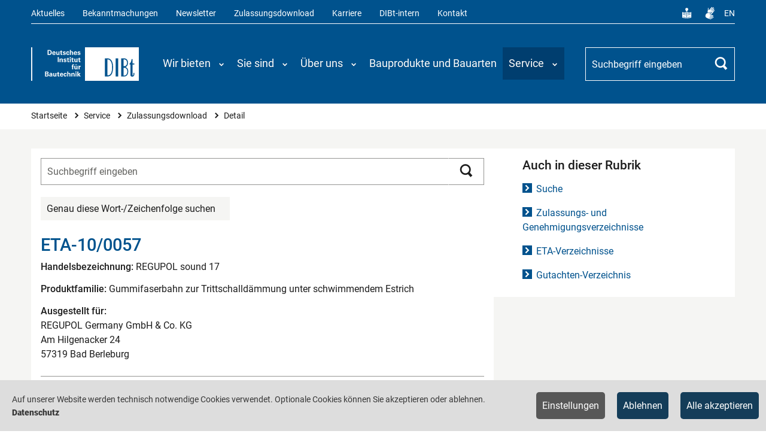

--- FILE ---
content_type: text/css; charset=utf-8
request_url: https://www.dibt.de/_assets/82c8421024bd2ef8eb77ecd7dde27dce/Default/Css/Processed/screen.css?1764574219
body_size: 32121
content:
@charset "UTF-8";article,aside,details,figcaption,figure,footer,header,hgroup,nav,section,summary{display:block}audio,canvas,video{display:inline-block}audio:not([controls]){display:none;height:0}[hidden],template{display:none}html{background:#fff;color:#000;-webkit-text-size-adjust:100%;-ms-text-size-adjust:100%}button,html,input,select,textarea{font-family:sans-serif}body{margin:0}a{background:transparent}a:focus{outline:.125rem solid #1d1d1d}a:active,a:hover{outline:0}h2{font-size:2em;margin:.67em 0}h3{font-size:1.5em;margin:.83em 0}h4{font-size:1.17em;margin:1em 0}h5{font-size:1em;margin:1.33em 0}h6{font-size:.83em;margin:1.67em 0}abbr[title]{border-bottom:.063rem dotted}b,strong{font-weight:700}dfn{font-style:italic}mark{background:#ff0;color:#000}code,kbd,pre,samp{font-family:monospace,serif;font-size:1em}pre{white-space:pre;white-space:pre-wrap;word-wrap:break-word}q{quotes:"\201C" "\201D" "\2018" "\2019"}q:after,q:before{content:"";content:none}small{font-size:80%}sub,sup{font-size:75%;line-height:0;position:relative;vertical-align:baseline}sup{top:-.5em}sub{bottom:-.25em}img{border:0}svg:not(:root){overflow:hidden}figure{margin:0}fieldset{border:.063rem solid silver;margin:0 .125rem;padding:.35em .625em .75em}legend{border:0;padding:0;white-space:normal}button,input,select,textarea{font-family:inherit;font-size:100%;margin:0;vertical-align:baseline}button,input{line-height:normal}button,select{text-transform:none}button,html input[type=button],input[type=reset],input[type=submit]{-webkit-appearance:button;cursor:pointer}button[disabled],input[disabled]{cursor:default}button::-moz-focus-inner,input::-moz-focus-inner{border:0;padding:0}textarea{overflow:auto;vertical-align:top}input[type=search]{-webkit-appearance:textfield;box-sizing:content-box}input[type=search]::-webkit-search-cancel-button,input[type=search]::-webkit-search-decoration{-webkit-appearance:none}*,input[type=checkbox],input[type=radio]{box-sizing:border-box;padding:0}*{margin:0}a:focus{outline:none}:root{--color-black:#1d1d1d;--color-main:#00528d;--color-main-darker:#003e6f;--color-main-career:#a41b35;--color-main-career-darker:#840c23;--color-main-pcpc:#c06364;--color-main-pcpc-darker:#9e3938;--color-link-pcpc:#c06364;--color-white:#fff;--color-white-50-transparent:hsla(0,0%,100%,.5);--color-success:#95e917;--color-failure:#a41b35;--color-grey-1:#f5f5f3;--color-grey-2:#c5cbcf;--color-grey-3:#eaeae7;--color-grey-4:#dadad8;--color-grey-5:#b7b7b6;--color-grey-6:#a5a5a3;--color-grey-7:#f1f1ef;--color-grey-8:#636360;--color-font-main:#1d1d1d;--color-border:#959593;--color-button:#00528d;--color-cta:#00528d;--font-size-base:1rem;--font-size-smallest:0.8rem;--font-size-smaller:0.85rem;--font-size-small:0.9rem;--font-size-regular:1rem;--font-size-large:1.1rem;--font-size-icon-smallest:0.6rem;--font-size-icon-small:0.75rem;--font-size-icon-regular:1rem;--font-size-icon-medium:1.5rem;--font-size-icon-large:1.75rem;--font-size-icon-larger:2.5rem;--font-size-icon-huge:3rem;--font-family-icon:dibt-iconfont;--line-height-icon:1;--focus-outline-width:0.125rem;--focus-outline-style:solid;--focus-outline-color:#1d1d1d;--focus-outline-offset:0.125rem}@media (max-width:56.25rem){:root{--font-size-base:0.938rem}}@media (max-width:40.625rem){:root{--font-size-base:0.875rem}}.colrow,.download-search-result-list__item{width:auto;z-index:1;position:relative;margin:0 -1.25rem}@media (max-width:83.75rem){.colrow,.download-search-result-list__item{margin:0 -1rem}}@media (max-width:56.25rem){.colrow,.download-search-result-list__item{margin:0 -.75rem}}@media (max-width:40.625rem){.colrow,.download-search-result-list__item{margin:0 -.5rem}}.colrow:only-child,.download-search-result-list__item:only-child{margin-bottom:0}.colrow:after,.download-search-result-list__item:after{content:"";display:block;clear:both;visibility:hidden}.col,.download-search-result-list__item__description,.download-search-result-list__item__downloads,.download-search-result-list__item__type{float:left;padding:0 1.25rem;margin-bottom:2.5rem}@media (max-width:83.75rem){.col,.download-search-result-list__item__description,.download-search-result-list__item__downloads,.download-search-result-list__item__type{padding:0 1rem}}@media (max-width:56.25rem){.col,.download-search-result-list__item__description,.download-search-result-list__item__downloads,.download-search-result-list__item__type{padding:0 .75rem}}@media (max-width:40.625rem){.col,.download-search-result-list__item__description,.download-search-result-list__item__downloads,.download-search-result-list__item__type{padding:0 .5rem}}@media (max-width:83.75rem){.col,.download-search-result-list__item__description,.download-search-result-list__item__downloads,.download-search-result-list__item__type{margin-bottom:2rem}}@media (max-width:56.25rem){.col,.download-search-result-list__item__description,.download-search-result-list__item__downloads,.download-search-result-list__item__type{margin-bottom:1.5rem}}@media (max-width:40.625rem){.col,.download-search-result-list__item__description,.download-search-result-list__item__downloads,.download-search-result-list__item__type{margin-bottom:1rem}}.colcontent{min-height:6.25rem;box-shadow:0 .063rem .188rem 0 rgba(0,0,0,.2),0 .063rem .063rem 0 rgba(0,0,0,.14),0 .125rem .063rem -.063rem rgba(0,0,0,.12);border:.063rem solid var(--color-border);background-color:#fff}@media (max-width:56.25rem){.colcontent{padding:.75rem}}@media (max-width:40.625rem){.colcontent{padding:.5rem}}.col-100{width:100%}.col-95{width:95%}.col-90{width:90%}.col-85{width:85%}.col-80{width:80%}.col-75{width:75%}.col-70{width:70%}.col-66{width:66.66%}.col-65{width:65%}.col-60{width:60%}.col-55{width:55%}.col-50{width:50%}.col-45{width:45%}.col-40{width:40%}.col-35{width:35%}.col-33{width:33.33%}.col-30{width:30%}.col-25{width:25%}.col-20{width:20%}.col-15{width:15%}.col-10{width:10%}.col-5{width:5%}@media (max-width:83.75rem){.laptop-100{width:100%}.laptop-95{width:95%}.laptop-90{width:90%}.laptop-85{width:85%}.laptop-80{width:80%}.laptop-75{width:75%}.laptop-70{width:70%}.laptop-66{width:66.66%}.laptop-65{width:65%}.laptop-60{width:60%}.laptop-55{width:55%}.laptop-50{width:50%}.laptop-45{width:45%}.laptop-40{width:40%}.laptop-35{width:35%}.laptop-33{width:33.33%}.laptop-30{width:30%}.laptop-25{width:25%}.laptop-20{width:20%}.laptop-15{width:15%}.laptop-10{width:10%}.laptop-5{width:5%}}@media (max-width:56.25rem){.tablet-100{width:100%}.tablet-95{width:95%}.tablet-90{width:90%}.tablet-85{width:85%}.tablet-80{width:80%}.tablet-75{width:75%}.tablet-70{width:70%}.tablet-66{width:66.66%}.tablet-65{width:65%}.tablet-60{width:60%}.tablet-55{width:55%}.tablet-50{width:50%}.tablet-45{width:45%}.tablet-40{width:40%}.tablet-35{width:35%}.tablet-33{width:33.33%}.tablet-30{width:30%}.tablet-25{width:25%}.tablet-20{width:20%}.tablet-15{width:15%}.tablet-10{width:10%}.tablet-5{width:5%}}@media (max-width:40.625rem){.mobile-100{width:100%}.mobile-95{width:95%}.mobile-90{width:90%}.mobile-85{width:85%}.mobile-80{width:80%}.mobile-75{width:75%}.mobile-70{width:70%}.mobile-66{width:66.66%}.mobile-65{width:65%}.mobile-60{width:60%}.mobile-55{width:55%}.mobile-50{width:50%}.mobile-45{width:45%}.mobile-40{width:40%}.mobile-35{width:35%}.mobile-33{width:33.33%}.mobile-30{width:30%}.mobile-25{width:25%}.mobile-20{width:20%}.mobile-15{width:15%}.mobile-10{width:10%}.mobile-5{width:5%}}@media (max-width:83.75rem){.laptop-hidden{display:none!important}}@media (max-width:56.25rem){.tablet-hidden{display:none!important}}@media (max-width:40.625rem){.mobile-hidden{display:none!important}}.wrapper{padding:2.5rem 0}@media (max-width:83.75rem){.wrapper{padding:2rem}}@media (max-width:56.25rem){.wrapper{padding:1.5rem}}@media (max-width:40.625rem){.wrapper{padding:1rem}}html{-webkit-hyphens:auto;-ms-hyphens:auto;hyphens:auto}.colrow,.download-search-result-list__item{display:flex;flex-wrap:wrap}.col,.download-search-result-list__item__description,.download-search-result-list__item__downloads,.download-search-result-list__item__type{float:none;display:flex;flex-direction:column}.colcontent{width:100%;height:100%;box-shadow:none;border:none;padding:1.25rem}@media (max-width:83.75rem){.colcontent{padding:1rem}}@media (max-width:56.25rem){.colcontent{padding:1.125rem}}@media (max-width:40.625rem){.colcontent{padding:1rem}}.wrapper{max-width:77.5rem;margin:0 auto;position:relative}@media (max-width:83.75rem){.wrapper{width:100%}}.wrapper .wrapper{max-width:none;width:100%;margin:0;padding:0}section section{padding-top:0;padding-bottom:0}img{pointer-events:none}.visually-hidden{border-width:0;clip:rect(0 0 0 0);-webkit-clip-path:inset(50%);clip-path:inset(50%);height:.063rem;margin:-.063rem;overflow:hidden;padding:0;position:absolute;width:.063rem;white-space:nowrap}@font-face{font-family:sorts_mill_goudyregular;font-weight:400;font-style:normal;src:url(../../Fonts/GoudyStM-webfont.eot);src:url(../../Fonts/GoudyStM-webfont.eot?#iefix) format("embedded-opentype"),url(../../Fonts/GoudyStM-webfont.woff) format("woff"),url(../../Fonts/GoudyStM-webfont.ttf) format("truetype"),url(../../Fonts/GoudyStM-webfont.svg#sorts_mill_goudyregular) format("svg")}@font-face{font-family:Roboto;font-style:normal;font-weight:100;src:url(../../Fonts/roboto-v16-latin-100.eot);src:local("Roboto Thin"),local("Roboto-Thin"),url(../../Fonts/roboto-v16-latin-100.eot?#iefix) format("embedded-opentype"),url(../../Fonts/roboto-v16-latin-100.woff2) format("woff2"),url(../../Fonts/roboto-v16-latin-100.woff) format("woff"),url(../../Fonts/roboto-v16-latin-100.svg#Roboto) format("svg"),url(../../Fonts/roboto-v16-latin-100.ttf) format("truetype")}@font-face{font-family:Roboto;font-style:normal;font-weight:300;src:url(../../Fonts/roboto-v16-latin-300.eot);src:local("Roboto Light"),local("Roboto-Light"),url(../../Fonts/roboto-v16-latin-300.eot?#iefix) format("embedded-opentype"),url(../../Fonts/roboto-v16-latin-300.woff2) format("woff2"),url(../../Fonts/roboto-v16-latin-300.woff) format("woff"),url(../../Fonts/roboto-v16-latin-300.svg#Roboto) format("svg"),url(../../Fonts/roboto-v16-latin-300.ttf) format("truetype")}@font-face{font-family:Roboto;font-style:italic;font-weight:100;src:url(../../Fonts/roboto-v16-latin-100italic.eot);src:local("Roboto Thin Italic"),local("Roboto-ThinItalic"),url(../../Fonts/roboto-v16-latin-100italic.eot?#iefix) format("embedded-opentype"),url(../../Fonts/roboto-v16-latin-100italic.woff2) format("woff2"),url(../../Fonts/roboto-v16-latin-100italic.woff) format("woff"),url(../../Fonts/roboto-v16-latin-100italic.svg#Roboto) format("svg"),url(../../Fonts/roboto-v16-latin-100italic.ttf) format("truetype")}@font-face{font-family:Roboto;font-style:italic;font-weight:300;src:url(../../Fonts/roboto-v16-latin-300italic.eot);src:local("Roboto Light Italic"),local("Roboto-LightItalic"),url(../../Fonts/roboto-v16-latin-300italic.eot?#iefix) format("embedded-opentype"),url(../../Fonts/roboto-v16-latin-300italic.woff2) format("woff2"),url(../../Fonts/roboto-v16-latin-300italic.woff) format("woff"),url(../../Fonts/roboto-v16-latin-300italic.svg#Roboto) format("svg"),url(../../Fonts/roboto-v16-latin-300italic.ttf) format("truetype")}@font-face{font-family:Roboto;font-style:italic;font-weight:400;src:url(../../Fonts/roboto-v16-latin-italic.eot);src:local("Roboto Italic"),local("Roboto-Italic"),url(../../Fonts/roboto-v16-latin-italic.eot?#iefix) format("embedded-opentype"),url(../../Fonts/roboto-v16-latin-italic.woff2) format("woff2"),url(../../Fonts/roboto-v16-latin-italic.woff) format("woff"),url(../../Fonts/roboto-v16-latin-italic.svg#Roboto) format("svg"),url(../../Fonts/roboto-v16-latin-italic.ttf) format("truetype")}@font-face{font-family:Roboto;font-style:normal;font-weight:400;src:url(../../Fonts/roboto-v16-latin-regular.eot);src:local("Roboto"),local("Roboto-Regular"),url(../../Fonts/roboto-v16-latin-regular.eot?#iefix) format("embedded-opentype"),url(../../Fonts/roboto-v16-latin-regular.woff2) format("woff2"),url(../../Fonts/roboto-v16-latin-regular.woff) format("woff"),url(../../Fonts/roboto-v16-latin-regular.svg#Roboto) format("svg"),url(../../Fonts/roboto-v16-latin-regular.ttf) format("truetype")}@font-face{font-family:Roboto;font-style:normal;font-weight:500;src:url(../../Fonts/roboto-v16-latin-500.eot);src:local("Roboto Medium"),local("Roboto-Medium"),url(../../Fonts/roboto-v16-latin-500.eot?#iefix) format("embedded-opentype"),url(../../Fonts/roboto-v16-latin-500.woff2) format("woff2"),url(../../Fonts/roboto-v16-latin-500.woff) format("woff"),url(../../Fonts/roboto-v16-latin-500.svg#Roboto) format("svg"),url(../../Fonts/roboto-v16-latin-500.ttf) format("truetype")}@font-face{font-family:Roboto;font-style:italic;font-weight:500;src:url(../../Fonts/roboto-v16-latin-500italic.eot);src:local("Roboto Medium Italic"),local("Roboto-MediumItalic"),url(../../Fonts/roboto-v16-latin-500italic.eot?#iefix) format("embedded-opentype"),url(../../Fonts/roboto-v16-latin-500italic.woff2) format("woff2"),url(../../Fonts/roboto-v16-latin-500italic.woff) format("woff"),url(../../Fonts/roboto-v16-latin-500italic.svg#Roboto) format("svg"),url(../../Fonts/roboto-v16-latin-500italic.ttf) format("truetype")}@font-face{font-family:Roboto;font-style:normal;font-weight:700;src:url(../../Fonts/roboto-v16-latin-700.eot);src:local("Roboto Bold"),local("Roboto-Bold"),url(../../Fonts/roboto-v16-latin-700.eot?#iefix) format("embedded-opentype"),url(../../Fonts/roboto-v16-latin-700.woff2) format("woff2"),url(../../Fonts/roboto-v16-latin-700.woff) format("woff"),url(../../Fonts/roboto-v16-latin-700.svg#Roboto) format("svg"),url(../../Fonts/roboto-v16-latin-700.ttf) format("truetype")}@font-face{font-family:Roboto;font-style:italic;font-weight:700;src:url(../../Fonts/roboto-v16-latin-700italic.eot);src:local("Roboto Bold Italic"),local("Roboto-BoldItalic"),url(../../Fonts/roboto-v16-latin-700italic.eot?#iefix) format("embedded-opentype"),url(../../Fonts/roboto-v16-latin-700italic.woff2) format("woff2"),url(../../Fonts/roboto-v16-latin-700italic.woff) format("woff"),url(../../Fonts/roboto-v16-latin-700italic.svg#Roboto) format("svg"),url(../../Fonts/roboto-v16-latin-700italic.ttf) format("truetype")}@font-face{font-family:Roboto;font-style:normal;font-weight:900;src:url(../../Fonts/roboto-v16-latin-900.eot);src:local("Roboto Black"),local("Roboto-Black"),url(../../Fonts/roboto-v16-latin-900.eot?#iefix) format("embedded-opentype"),url(../../Fonts/roboto-v16-latin-900.woff2) format("woff2"),url(../../Fonts/roboto-v16-latin-900.woff) format("woff"),url(../../Fonts/roboto-v16-latin-900.svg#Roboto) format("svg"),url(../../Fonts/roboto-v16-latin-900.ttf) format("truetype")}@font-face{font-family:Roboto;font-style:italic;font-weight:900;src:url(../../Fonts/roboto-v16-latin-900italic.eot);src:local("Roboto Black Italic"),local("Roboto-BlackItalic"),url(../../Fonts/roboto-v16-latin-900italic.eot?#iefix) format("embedded-opentype"),url(../../Fonts/roboto-v16-latin-900italic.woff2) format("woff2"),url(../../Fonts/roboto-v16-latin-900italic.woff) format("woff"),url(../../Fonts/roboto-v16-latin-900italic.svg#Roboto) format("svg"),url(../../Fonts/roboto-v16-latin-900italic.ttf) format("truetype")}@font-face{font-family:dibt-iconfont;src:url(../../Fonts/dibt-iconfont.eot);src:url(../../Fonts/dibt-iconfont.eot#iefix) format("embedded-opentype"),url(../../Fonts/dibt-iconfont.woff2) format("woff2"),url(../../Fonts/dibt-iconfont.woff) format("woff"),url(../../Fonts/dibt-iconfont.ttf) format("truetype"),url(../../Fonts/dibt-iconfont.svg#dibt-iconfont) format("svg")}html{font-family:Open Sans;font-size:1.063rem;line-height:1.4}@media (max-width:56.25rem){html{font-size:.938rem}}@media (max-width:40.625rem){html{font-size:.875rem}}h2,h3,h4,h5,h6{font-weight:400}h2{font-size:3rem}@media (max-width:83.75rem){h2{font-size:2.8rem}}@media (max-width:56.25rem){h2{font-size:2.6rem}}@media (max-width:40.625rem){h2{font-size:2rem}}h3{font-size:2.2rem}@media (max-width:83.75rem){h3{font-size:2.2rem}}@media (max-width:56.25rem){h3{font-size:1.6rem}}@media (max-width:40.625rem){h3{font-size:1.6rem}}h4{font-size:1.8rem}@media (max-width:83.75rem){h4{font-size:1.8rem}}@media (max-width:56.25rem){h4{font-size:1.4rem}}@media (max-width:40.625rem){h4{font-size:1.4rem}}h5{font-size:1.6rem}@media (max-width:83.75rem){h5{font-size:1.6rem}}@media (max-width:56.25rem){h5{font-size:1rem}}@media (max-width:40.625rem){h5{font-size:1rem}}h6{font-size:1.4rem}@media (max-width:83.75rem){h6{font-size:1.4rem}}@media (max-width:56.25rem){h6{font-size:1rem}}@media (max-width:40.625rem){h6{font-size:1rem}}ol,p,ul{padding:0;margin-bottom:1rem;margin-top:.5rem}ol b,p b,ul b{font-weight:600}ol:first-child,p:first-child,ul:first-child{margin-top:0}ol:only-child,p:only-child,ul:only-child{margin:0}ul li{margin-bottom:1rem;margin-top:.5rem}ul.custom-bullets li{list-style:none;position:relative;padding-left:1.5rem}ul.custom-bullets li:before{content:"";display:block;width:.6rem;height:.6rem;border-radius:50%;left:0;top:.48rem;background-color:var(--color-black);position:absolute}li{list-style-position:inside}blockquote{font-style:italic;display:block;position:relative;padding-left:3.75rem}@media (max-width:40.625rem){blockquote{padding-left:2.5rem}}.blockquote-attribution{padding-left:3.75rem;text-align:right;font-size:var(--font-size-small);font-weight:400}@media (max-width:40.625rem){.blockquote-attribution{padding-left:2.5rem}}.blockquote-attribution .blockquote-author{text-transform:uppercase;font-weight:700;padding-top:1.25rem;margin-bottom:0}.blockquote-attribution cite{font-style:normal}html{font-family:Roboto,sans-serif;font-size:var(--font-size-base);font-weight:400;line-height:1.5;color:var(--color-black)}h2,h3,h4,h5,h6{font-weight:500;margin-bottom:.5rem;margin-top:1.5rem;line-height:1.2}.layout2 h2,.layout2 h3,.layout2 h4,.layout2 h5,.layout2 h6{color:#1f90c8}h2:first-child,h3:first-child,h4:first-child,h5:first-child,h6:first-child{margin-top:0}h2:only-child,h3:only-child,h4:only-child,h5:only-child,h6:only-child{margin:0}h2:last-child,h3:last-child,h4:last-child,h5:last-child,h6:last-child{margin-bottom:0}body{font-size:var(--font-size-regular)}h2{font-size:1.8rem;color:var(--color-main)}@media (max-width:83.75rem){h2{font-size:1.8rem}}@media (max-width:56.25rem){h2{font-size:1.6rem}}@media (max-width:40.625rem){h2{font-size:1.6rem}}h3{font-size:1.5rem}@media (max-width:83.75rem){h3{font-size:1.5rem}}@media (max-width:56.25rem){h3{font-size:1.4rem}}@media (max-width:40.625rem){h3{font-size:1.4rem}}h4{font-size:1.3rem}@media (max-width:83.75rem){h4{font-size:1.3rem}}@media (max-width:56.25rem){h4{font-size:1.3rem}}@media (max-width:40.625rem){h4{font-size:1.3rem}}h5{font-size:1.2rem}@media (max-width:83.75rem){h5{font-size:1.2rem}}@media (max-width:56.25rem){h5{font-size:1.2rem}}@media (max-width:40.625rem){h5{font-size:1.2rem}}h6{font-size:1.1rem}@media (max-width:83.75rem){h6{font-size:1.1rem}}@media (max-width:56.25rem){h6{font-size:1.1rem}}@media (max-width:40.625rem){h6{font-size:1.1rem}}ol li,ul li{margin-bottom:.5rem;margin-top:.5rem}p{margin-bottom:.8rem}b,strong{font-weight:500}.js-dsc-newsticker,.js-dsc-newsticker>ul{overflow:hidden}.js-dsc-newsticker>ul>li{-webkit-user-select:none;-moz-user-select:none;-ms-user-select:none;user-select:none;cursor:default;display:block;float:left;padding:1.25rem 0;margin:0}.js-dsc-newsticker>ul>li:before{content:"+++\00a0\00a0";display:inline;background-color:transparent;position:static}.js-dsc-newsticker>ul>li:after{content:"\00a0\00a0";display:inline;background-color:transparent;position:static}.header-100{width:100%;height:5rem;z-index:100;position:fixed;margin-top:-5rem}@media (max-width:83.75rem){.header-100{padding:0 2rem}}@media (max-width:56.25rem){.header-100{padding:0 1.5rem}}@media (max-width:40.625rem){.header-100{padding:0 1rem}}.header-100 .wrapper{box-shadow:0 .063rem .188rem 0 rgba(0,0,0,.2),0 .063rem .063rem 0 rgba(0,0,0,.14),0 .125rem .063rem -.063rem rgba(0,0,0,.12);border:.063rem solid var(--color-border);min-height:5rem;background-color:#fff;padding:0}.header-100 .logo{display:block;padding-left:1.25rem;float:left}.header-100 .logo h2{line-height:5rem}.header-100 .logo img{display:block;width:18.75rem}.header-100 .navwrapper{overflow:hidden;padding:0 1.25rem}.header-100 .desktopnav{float:left;padding-right:5rem;width:70%}@media (max-width:76.813rem){.header-100 .desktopnav{display:none}}.header-100 .desktopnav ul{display:table;table-layout:fixed;width:100%}.header-100 .desktopnav li{display:table-cell;text-align:center;transition:border-color .3s;padding:0 1.25rem;height:5rem;line-height:5rem}.header-100 .desktopnav li:before{content:none}.header-100 .desktopnav li a{display:block;height:100%;transition:color .3s}.header-100 .search,.header-100 .search .inputwrapper{overflow:hidden}.header-100 .search input{height:3.125rem;margin-top:.938rem;margin-bottom:.938rem;-webkit-appearance:none;-moz-appearance:none;appearance:none;padding:1.25rem;width:100%}.header-100 .search input:focus{outline:.063rem solid var(--color-black)}.header-100 .searchbutton{cursor:pointer;width:3.125rem;transition:background-color .3s;height:3.125rem;margin-top:.938rem;margin-bottom:.938rem;background-color:hsla(0,0%,100%,.1);float:right;position:relative}.header-100 .searchicon{display:block;position:relative;top:.5rem;left:.5rem}.header-100 .searchicon .kreis{width:1.75rem;height:1.75rem;border-radius:50%;border:.188rem solid #000;display:block;position:absolute}.header-100 .searchicon .rechteck{width:.188rem;height:1rem;background-color:#000;display:block;position:absolute;top:1.375rem;left:1.625rem;transform:rotate(-45deg)}.module200 .image{margin-bottom:1.25rem}.module200 .image,.module201 .image{height:12.5rem;overflow:hidden}.module201 .text{margin-bottom:1.25rem}@media (max-width:40.625rem){.mobile-100 .image{height:auto}.mobile-100 .image img{width:100%}}.module202 .image{overflow:hidden;float:left;width:40%}.module202 .text{overflow:hidden;padding-left:1.25rem}.module203 .image{overflow:hidden;float:right;width:40%}.module203 .text{overflow:hidden;padding-right:1.25rem}.module204{background-image:url(../Images/DummyPic.jpg);min-height:28.125rem;background-size:cover;background-position:50%;position:relative}.module204 .category{background-color:#fff;display:inline-block;padding:1.25rem 1.25rem 1.25rem 0}.module204 .text{position:absolute;text-align:right;bottom:0;right:0;width:60%;background-color:#fff;padding:1.25rem}@media (max-width:40.625rem){.module204 .text{width:80%}}.module250 .image{width:100%}.module300{position:relative;font-size:.9rem;line-height:140%}@media (max-width:40.625rem){.module300.scrolllock-active .headwrapper span:first-child{display:block}.module300.scrolllock-active .headwrapper span:nth-child(2){display:none}.module300.scrolllock-active .eventwrapper{overflow-y:hidden}.module300 .headwrapper span:first-child{display:none}.module300 .headwrapper span:nth-child(2){display:block}.module300 .eventwrapper{overflow-y:scroll}}.module300 .scrolllock{float:right;display:none;cursor:pointer}@media (max-width:40.625rem){.module300 .scrolllock{display:block}}.module300 .headwrapper{overflow:hidden}.module300 .heading{background-color:#fff;float:left}.module300 .eventwrapper{overflow-y:scroll;min-height:21.875rem;max-height:25.938rem;box-shadow:inset 0 .063rem .188rem 0 rgba(0,0,0,.2),inset 0 .063rem .063rem 0 rgba(0,0,0,.14),inset 0 .125rem .063rem -.063rem rgba(0,0,0,.12)}.module300 ::-webkit-scrollbar{width:.5rem}.module300 ::-webkit-scrollbar-track{background-color:var(--color-grey-3)}.module300 ::-webkit-scrollbar-thumb{background-color:var(--color-grey-4)}.module300 .event{padding:1.25rem;display:block;overflow:hidden}@media (max-width:83.75rem){.module300 .event{padding:1rem}}@media (max-width:56.25rem){.module300 .event{padding:.75rem}}@media (max-width:40.625rem){.module300 .event{padding:.5rem}}.module300 .event:nth-child(2n){background-color:var(--color-grey-2)}.module300 .event:nth-child(odd){background-color:var(--color-grey-1)}.module300 .event .image{width:6.25rem;float:left;padding-right:1.25rem}@media (max-width:40.625rem){.module300 .event .image{width:6.25rem}}.module300 .event .text{overflow:hidden}.module300 .event .title{font-weight:600}.js-dsc-tabs{box-shadow:0 .063rem .188rem 0 rgba(0,0,0,.2),0 .063rem .063rem 0 rgba(0,0,0,.14),0 .125rem .063rem -.063rem rgba(0,0,0,.12)}.js-dsc-tabs ul.tab-contents,.js-dsc-tabs ul.tab-headings{position:relative}.js-dsc-tabs ul.tab-contents li,.js-dsc-tabs ul.tab-headings,.js-dsc-tabs ul.tab-headings li{margin:0}.js-dsc-tabs ul.tab-headings li{background-color:#fff;display:table-cell;width:1%;position:relative;top:.625rem}.js-dsc-tabs ul.tab-headings li.active{position:relative;z-index:10;background-color:var(--color-main);color:#fff;top:0;box-shadow:0 .063rem .188rem 0 rgba(0,0,0,.2),0 .063rem .063rem 0 rgba(0,0,0,.14),0 .125rem .063rem -.063rem rgba(0,0,0,.12)}.js-dsc-tabs ul.tab-headings li a{display:block;padding:1.25rem 2.5rem;cursor:pointer}@media (max-width:83.75rem){.js-dsc-tabs ul.tab-headings li a{padding:1rem 2rem}}@media (max-width:56.25rem){.js-dsc-tabs ul.tab-headings li a{padding:.75rem 1.5rem}}@media (max-width:40.625rem){.js-dsc-tabs ul.tab-headings li a{padding:.5rem 1rem}}.js-dsc-tabs ul.tab-contents{margin:0}.js-dsc-tabs ul.tab-contents li{width:100%;background-color:#fff;padding:2.5rem;display:none}@media (max-width:83.75rem){.js-dsc-tabs ul.tab-contents li{padding:2rem}}@media (max-width:56.25rem){.js-dsc-tabs ul.tab-contents li{padding:1.5rem}}@media (max-width:40.625rem){.js-dsc-tabs ul.tab-contents li{padding:1rem}}.js-dsc-tabs ul.tab-contents li.active{position:relative;z-index:11;display:block;border-top-width:.625rem;border:.125rem solid var(--color-main)}.js-infinitescroll-wrapper .tce-table__wrapper table tbody tr,.js-infinitescroll-wrapper tbody tr{display:none}table{border-collapse:collapse;border-spacing:0;width:100%;text-align:left;background:#fff}table,td,th{border:.063rem solid #ddd}td,th{padding:.3em;vertical-align:top}th{background:#fff}tr:nth-child(odd){background-color:#f2f2f2}.overflow{overflow-x:auto}.js-dsc-linkbox{padding:.938rem;box-shadow:0 0 .625rem 0 rgba(0,0,0,.2),.125rem .125rem .125rem 0 rgba(0,0,0,.2);display:none;background-color:#fff;position:absolute;z-index:100}.js-dsc-linkbox.visible{display:block}.js-dsc-linkbox li{padding:.313rem 0}a,a:visited{color:inherit}a.button{box-shadow:0 .063rem .188rem 0 rgba(0,0,0,.2),0 .063rem .063rem 0 rgba(0,0,0,.14),0 .125rem .063rem -.063rem rgba(0,0,0,.12);border-radius:.25rem;background-color:var(--color-button);color:#fff;border:.063rem solid transparent;margin-right:1.25rem;margin-top:1.5rem;transition:border-color .2s,color .2s,background-color .2s}.no-touch a.button:hover{border-color:var(--color-button);background-color:#fff;color:var(--color-button)}a.button.button-block{width:100%;display:block;text-align:center}a.button.button-success{background-color:var(--color-success)}.no-touch a.button.button-success:hover{border-color:var(--color-success);background-color:#fff;color:var(--color-success)}a.button.button-failure{background-color:var(--color-failure)}.no-touch a.button.button-failure:hover{border-color:var(--color-failure);background-color:#fff;color:var(--color-failure)}a.button.button-cta{background-color:var(--color-cta)}.no-touch a.button.button-cta:hover{border-color:var(--color-cta);background-color:#fff;color:var(--color-cta)}input{display:block;margin-bottom:1.25rem;width:100%;height:2.813rem;padding:.625rem 1.25rem;-webkit-appearance:none;-moz-appearance:none;appearance:none;box-shadow:0 .063rem .188rem 0 rgba(0,0,0,.2),0 .063rem .063rem 0 rgba(0,0,0,.14),0 .125rem .063rem -.063rem rgba(0,0,0,.12);border-radius:.25rem}input[type=button],input[type=submit]{border-radius:.25rem;border:.063rem solid transparent;text-transform:uppercase;background-color:var(--color-cta);font-weight:600;color:#fff;transition:background-color .2s,color .2s}.no-touch input[type=button]:hover,.no-touch input[type=submit]:hover{border-color:var(--color-cta);background-color:#fff;color:var(--color-cta)}input:focus{outline:none}.error-message{display:inline-block;margin-bottom:1.25rem}.password-forgotten{float:right;padding-top:.438rem}@media (max-width:40.625rem){.password-forgotten{float:none;padding-top:0}}.input-checkbox-wrapper,.input-radio-button-wrapper{position:relative;margin-bottom:.625rem}input[type=checkbox],input[type=radio]{visibility:hidden;position:absolute;width:1.125rem;height:1.125rem}input[type=checkbox]+label,input[type=radio]+label{padding-left:2.063rem;padding-top:.438rem}input[type=checkbox]+label:before,input[type=radio]+label:before{display:inline-block;content:"";background-color:#fff;top:0;left:0;position:absolute;width:1.125rem;height:1.125rem}input[type=checkbox]+label:before{box-shadow:0 .063rem .188rem 0 rgba(0,0,0,.2),0 .063rem .063rem 0 rgba(0,0,0,.14),0 .125rem .063rem -.063rem rgba(0,0,0,.12)}input[type=checkbox]+label:after{width:.5625rem;height:.28125rem;left:.438rem;border:.313rem solid var(--color-grey-4)}input[type=checkbox]:checked+label:after{border-color:var(--color-success)}.no-touch input[type=checkbox]:not(:checked)+label:hover:after{border-color:var(--color-grey-4)}input[type=radio]+label:before{box-shadow:0 .063rem .188rem 0 rgba(0,0,0,.2),0 .063rem .063rem 0 rgba(0,0,0,.14),0 .125rem .063rem -.063rem rgba(0,0,0,.12)}input[type=radio]:hover+label:before{background-color:var(--color-grey-4)}input[type=radio]:checked+label:before,input[type=radio]:hover+label:before{box-shadow:inset 0 0 0 .25rem #fff,0 .063rem .188rem 0 rgba(0,0,0,.2),0 .063rem .063rem 0 rgba(0,0,0,.14),0 .125rem .063rem -.063rem rgba(0,0,0,.12)}input[type=radio]:checked+label:before{background:var(--color-success)}.select-wrapper{position:relative;margin-bottom:.625rem}.select-wrapper:after,.select-wrapper:before{content:"";height:0;width:0;position:absolute;pointer-events:none;right:1.25rem;border:solid transparent;border-width:.375rem}.select-wrapper:before{top:.813rem;border-bottom-color:var(--color-black);z-index:1}.select-wrapper:after{bottom:.813rem;border-top-color:var(--color-black)}select.styled-select{display:block;margin-bottom:1.25rem;width:100%;height:2.813rem;padding:.625rem 1.25rem;-webkit-appearance:none;-moz-appearance:none;appearance:none;box-shadow:0 .063rem .188rem 0 rgba(0,0,0,.2),0 .063rem .063rem 0 rgba(0,0,0,.14),0 .125rem .063rem -.063rem rgba(0,0,0,.12);border:.063rem solid var(--color-border);border-radius:.25rem;overflow:hidden;background-color:#fff;position:relative}select:focus{outline:none;background-color:transparent}.input-label-wrapper label{z-index:-1;position:absolute;top:.438rem;transform:translateY(1.25rem);left:1.375rem;font-size:.66rem;text-transform:uppercase;font-weight:500;color:#5a5a5a;opacity:0;height:0}.input-label-wrapper input.hide-placeholder{padding:.625rem 1.25rem 0}.input-label-wrapper input.hide-placeholder:-ms-input-placeholder{color:#fff}.input-label-wrapper input.hide-placeholder::placeholder{color:#fff}.voluntary{display:block;text-align:right;margin-bottom:1.25rem;font-size:.66rem;text-transform:uppercase;font-weight:500}a{text-decoration:none;font-weight:400}a,a:visited{color:var(--color-main)}.career a{color:var(--color-main-career)}.pcpc a{color:var(--color-link-pcpc)}a:after{position:relative;display:inline-block;width:var(--font-size-icon-small);height:var(--font-size-icon-small)}a.anchor{position:absolute;height:.063rem;width:.063rem;display:block;top:-10.813rem}@media (max-width:76.813rem){a.anchor{top:-5.063rem}}@media (max-width:56.25rem){a.anchor{top:-4.688rem}}@media (max-width:40.625rem){a.anchor{top:-2.938rem}}.scrolled a.anchor{top:-3.375rem}@media (max-width:76.813rem){.scrolled a.anchor{top:-3.25rem}}@media (max-width:40.625rem){.scrolled a.anchor{top:-2.938rem}}a.link-download:after,a.link-email:after,a.link-external:after,a.link-internal:after,a.link-termin:after{display:inline-block;font-family:dibt-iconfont!important;font-style:normal;-webkit-font-smoothing:antialiased;-moz-osx-font-smoothing:grayscale}.no-touch a.link-download:hover,.no-touch a.link-email:hover,.no-touch a.link-external:hover,.no-touch a.link-internal:hover,.no-touch a.link-termin:hover{text-decoration:underline}a.link-download:after,a.link-email:after,a.link-external:after,a.link-internal:after,a.link-termin:after{font-size:var(--font-size-icon-regular);font-weight:400;line-height:0;margin-left:.15em;top:3px}a.link-internal:after{content:""}a.link-external:after{content:""}a.link-download:after{content:""}a.link-email:after{content:""}a.link-termin:after{content:none}a.link-back:before{font-family:dibt-iconfont!important;font-style:normal;-webkit-font-smoothing:antialiased;-moz-osx-font-smoothing:grayscale;content:""}.no-touch a.link-back:hover{text-decoration:underline}a.link-back:after{content:none}a.link-back:before{font-size:var(--font-size-icon-regular);font-weight:400;line-height:0;height:var(--font-size-icon-small);margin-right:5px;top:-.55em;transform:rotate(-180deg);width:var(--font-size-icon-small)}a.button,a.link-back:before{display:inline-block;position:relative}a.button{z-index:5;box-shadow:none;cursor:pointer;border-radius:0;padding:.625rem 1.25rem;color:var(--color-black);background-color:var(--color-grey-1);border:none;margin-right:0;margin-bottom:.5rem;margin-top:1rem}a.button:after{content:none}a.button:first-child{margin-top:0}a.button:only-child{margin:0}.no-touch a.button:hover{color:var(--color-black);background-color:var(--color-grey-1)}a.button span,a.button span:after{display:inline-block}a.button span:after{font-family:dibt-iconfont!important;font-style:normal;-webkit-font-smoothing:antialiased;-moz-osx-font-smoothing:grayscale;content:"";font-size:var(--font-size-icon-medium);line-height:.5;margin-left:5px;position:relative;top:6px}a.button.extern span:after{content:"";font-size:var(--font-size-icon-regular);top:.125rem}button.button{position:relative;z-index:5;box-shadow:none;cursor:pointer;border-radius:0;padding:.625rem 1.25rem;display:inline-block;color:var(--color-black);background-color:var(--color-grey-1);border:none;margin-right:0;margin-bottom:.5rem;margin-top:1rem}button.button:after{content:none}button.button:first-child{margin-top:0}button.button:only-child{margin:0}.no-touch button.button:hover{color:var(--color-black);background-color:var(--color-grey-1)}button.button>span:not(.icon):after{content:none}button.button .icon:after{content:"";display:inline-block;font-family:var(--font-family-icon);font-style:normal}button.button .icon:not(.icon--before){margin-left:.188rem;position:relative}button.button .icon:not(.icon--before):before{content:"\200d";padding-right:.938rem;visibility:hidden}button.button .icon:not(.icon--before):after{font-size:var(--font-size-icon-regular);font-weight:400;left:0;line-height:1;position:absolute;top:.125rem}button.button.extern .icon:after{content:"";display:inline-block;font-family:var(--font-family-icon);font-style:normal}a[href^=tel]{color:var(--color-black);cursor:text;font-weight:400}a[href^=tel]:after{content:none}.tce-text--bgcolor-blue .button{background-color:#fff;color:var(--color-main)}.no-touch .tce-text--bgcolor-blue .button:hover{background-color:#fff}.tce-text--bgcolor-blue .button span{color:var(--color-main)}button{background-color:var(--color-main);display:inline-block;width:100%;height:2.813rem;color:#fff;border:none;padding:.625rem;text-align:center}.career button{background-color:var(--color-main-career)}.career button span{color:#fff}.career button span:after{display:none}.career.no-touch button:hover{background-color:var(--color-main-career)}.career.no-touch button:hover span{color:#fff}.pcpc button{background-color:var(--color-main-pcpc);color:#fff;padding:.625rem}.pcpc button span:after{display:none}.pcpc .m-cookie-notification__button-wrapper button{height:2.813rem}.pcpc.no-touch button:hover{background-color:var(--color-main-pcpc);color:#fff}input{border-radius:0;box-shadow:none;border:.063rem solid var(--color-border);padding:.625rem}input #fp_extras{display:none!important}input[type=button],input[type=submit]{border-radius:0}.career input[type=button],.career input[type=submit]{background-color:var(--color-main-career)}.pcpc input[type=button],.pcpc input[type=submit]{background-color:var(--color-main-pcpc)}.no-touch input[type=button]:hover,.no-touch input[type=submit]:hover{border-color:transparent;background-color:var(--color-main);color:#fff}.career.no-touch input[type=button]:hover,.career.no-touch input[type=submit]:hover{background-color:var(--color-main-career)}.pcpc.no-touch input[type=button]:hover,.pcpc.no-touch input[type=submit]:hover{background-color:var(--color-main-pcpc)}input[type=button]:focus,input[type=submit]:focus{outline:.125rem solid var(--color-black);outline-offset:.063rem}.input-label-wrapper textarea.has-error,input.has-error,select.has-error{margin-bottom:0}.file-upload input.upload{width:.063rem;height:.063rem;opacity:0;overflow:hidden;position:absolute;z-index:-1}.file-upload input.upload+label{margin-bottom:1.25rem;width:100%;border:.063rem solid var(--color-border);background-color:#fff;display:inline-block;overflow:hidden}.file-upload input.upload+label span{width:calc(100% - 8.125rem);text-overflow:ellipsis;white-space:nowrap;overflow:hidden;vertical-align:top}.file-upload input.upload+label span,.file-upload input.upload+label strong{display:inline-block;line-height:2.813rem;padding-left:.625rem;padding-right:.625rem}.file-upload input.upload+label strong{text-align:center;width:8.125rem;background-color:#00528d;color:#fff;cursor:pointer}.career .file-upload input.upload+label strong{background-color:var(--color-main-career)}.pcpc .file-upload input.upload+label strong{background-color:var(--color-main-pcpc)}.file-upload input.upload.has-error+label{border-color:var(--color-failure)}input[type=email].has-error,input[type=text].has-error{border:.063rem solid var(--color-failure);background-color:#fff}.error-message{margin-bottom:0;left:0;bottom:.313rem;position:absolute}.error,.error-message{line-height:1;display:block;top:auto;color:var(--color-failure);font-size:var(--font-size-smallest);font-weight:400}.error{margin-bottom:.8rem;margin-top:.5rem}.input-label-wrapper{position:relative}.input-label-wrapper label{position:relative;top:auto;left:auto;font-size:1rem;text-transform:none;font-weight:400;height:auto;transition:transform .2s,opacity .2s}.input-label-wrapper label,.input-label-wrapper label.show-label{z-index:1;transform:translateY(0);color:var(--color-black);opacity:1}.input-label-wrapper input{transition:background-color .2s,border-color .2s}.input-label-wrapper input:-ms-input-placeholder{color:transparent;transition:color .2s}.input-label-wrapper input::placeholder{color:transparent;transition:color .2s}.input-label-wrapper textarea{display:block;width:100%;-webkit-appearance:none;appearance:none;-moz-appearance:none;border:.063rem solid var(--color-border);resize:none;height:10.625rem;padding:.625rem 1.25rem;margin-bottom:1.25rem}@media (max-width:40.625rem){.input-label-wrapper textarea{padding:.5rem}}.input-label-wrapper textarea:-ms-input-placeholder{padding-top:.625rem;color:transparent;transition:color .2s}.input-label-wrapper textarea::placeholder{padding-top:.625rem;color:transparent;transition:color .2s}.input-label-wrapper textarea.has-error{border:.063rem solid var(--color-failure);background-color:#fff}.input-label-wrapper.validation-state-false input{background-color:rgba(var(--color-failure),.2);border-color:red}.input-label-wrapper.validation-state-true input{background-color:rgba(var(--color-success),.2);border-color:green}.input-label-wrapper.file-upload .error-message{bottom:.813rem}.label-input-radio-wrapper.has-error .error{line-height:1;display:block;margin-bottom:0;top:auto;left:0;bottom:.313rem;color:var(--color-failure);position:absolute;font-size:var(--font-size-smallest);font-weight:400}input[type=radio]{visibility:visible;width:.063rem;height:.063rem;opacity:0}input[type=radio]+label:before{top:.375rem;border-radius:100%;border:.063rem solid var(--color-border);box-shadow:none}.has-error input[type=radio]+label:before{border:.063rem solid var(--color-failure)}input[type=radio]:focus+label:before,input[type=radio]:hover+label:before{background-color:var(--color-grey-8);border:.063rem solid var(--color-main);box-shadow:inset 0 0 0 .25rem #fff,0 0 .125rem .063rem var(--color-main)}input[type=radio]:checked+label:before{background:var(--color-main);border:.063rem solid var(--color-main);box-shadow:inset 0 0 0 .25rem #fff}.career input[type=radio]:checked+label:before{background:var(--color-main-career);border:.063rem solid var(--color-main-career)}.pcpc input[type=radio]:checked+label:before{background:var(--color-main-pcpc);border:.063rem solid var(--color-main-pcpc)}input[type=checkbox]{visibility:visible;width:.063rem;height:.063rem;opacity:0}input[type=checkbox]:focus+label:before{border:.063rem solid var(--color-main);box-shadow:0 0 .125rem .063rem var(--color-main)}input[type=checkbox]:focus+label:after{opacity:1}input[type=checkbox]+label,input[type=radio]+label{cursor:pointer;display:block;min-height:1.438rem;padding-left:1.75rem;padding-top:.25rem}input[type=checkbox]+label:before{top:.25rem;border-radius:.25rem;border:.063rem solid var(--color-border);box-shadow:none}input[type=checkbox]+label:after{content:"";opacity:0;position:absolute;width:.563rem;height:.313rem;background:transparent;top:.563rem;left:.313rem;border:.188rem solid var(--color-border);border-top:none;border-right:none;transform:rotate(-45deg);transition:border .2s ease,opacity .3s ease}input[type=checkbox]+label:focus:before,input[type=checkbox]+label:hover:before{border:.063rem solid var(--color-main);box-shadow:0 0 .125rem .063rem var(--color-main)}input[type=checkbox]:checked+label:after{border-color:var(--color-main);opacity:1}.career input[type=checkbox]:checked+label:after{border-color:var(--color-main-career)}.pcpc input[type=checkbox]:checked+label:after{border-color:var(--color-main-pcpc)}.no-touch input[type=checkbox]:not(:checked)+label:hover:after{border-color:var(--color-grey-8);opacity:1}input[type=email]:focus-visible,input[type=email]:hover,input[type=number]:focus-visible,input[type=number]:hover,input[type=password]:focus-visible,input[type=password]:hover,input[type=search]:focus-visible,input[type=search]:hover,input[type=tel]:focus-visible,input[type=tel]:hover,input[type=text]:focus-visible,input[type=text]:hover,input[type=url]:focus-visible,input[type=url]:hover,textarea:focus-visible,textarea:hover{border:.063rem solid var(--color-main);box-shadow:0 0 .125rem .063rem var(--color-main);outline:none}.select-wrapper{margin:0}.select-wrapper:before{border-bottom-color:transparent;border-top-color:var(--color-black);top:1.25rem;right:.938rem}.select-wrapper:after{content:none}.select-wrapper .error-message{bottom:-.938rem}select{-webkit-appearance:none;appearance:none;-moz-appearance:none;display:block;margin-bottom:1.25rem;width:100%;height:2.813rem;padding:.625rem;box-shadow:none;border:.063rem solid var(--color-border);border-radius:0;overflow:hidden;background-color:#fff;position:relative}@media (max-width:40.625rem){select{padding:.5rem}}select.has-error{border:.063rem solid var(--color-failure);background-color:#fff}.no-touch select:hover,select:focus{border:.063rem solid var(--color-main);box-shadow:0 0 .125rem .063rem var(--color-main)}select::-ms-expand{display:none}.slick-slider{box-sizing:border-box;-webkit-touch-callout:none;-webkit-user-select:none;-moz-user-select:none;-ms-user-select:none;user-select:none;touch-action:pan-y;-webkit-tap-highlight-color:transparent}.slick-list,.slick-slider{position:relative;display:block}.slick-list{overflow:hidden;margin:0;padding:0}.slick-list:focus{outline:none}.slick-list.dragging{cursor:pointer;cursor:hand}.slick-slider .slick-list,.slick-slider .slick-track{transform:translateZ(0)}.slick-track{position:relative;left:0;top:0;display:block}.slick-track:after,.slick-track:before{content:"";display:table}.slick-track:after{clear:both}.slick-loading .slick-track{visibility:hidden}.slick-slide{float:left;height:100%;min-height:.063rem;display:none}[dir=rtl] .slick-slide{float:right}.slick-slide img{display:block}.slick-slide.slick-loading img{display:none}.slick-slide.dragging img{pointer-events:none}.slick-initialized .slick-slide{display:block}.slick-loading .slick-slide{visibility:hidden}.slick-vertical .slick-slide{display:block;height:auto;border:.063rem solid transparent}.slick-arrow.slick-hidden{display:none}.slick-arrow{cursor:pointer;z-index:100;width:3.125rem;height:3.125rem;top:50%}.slick-arrow.slick-next{right:0}.slick-arrow.slick-prev{left:0;transform:translateY(-50%) rotate(-180deg)}.slick-slide{position:relative;height:25rem;overflow:hidden}.slick-dots{text-align:center;margin:0;padding:1.25rem 0}.slick-dots li{text-indent:0;margin:0;padding:0 1.25rem;display:inline-block}.slick-dots li:before{content:none}.slick-dots li a{display:block;width:1.875rem;height:1.875rem;background-color:rgba(var(--color-black),.5);border-radius:50%;cursor:pointer}.slick-dots li.slick-active a{background-color:var(--color-black)}.slick-caption{padding:1.25rem;height:100%;background-color:var(--color-main);position:absolute;right:0;top:0;width:33%}.js-dsc-slickslider{float:none;height:31.25rem}@media (max-width:83.75rem){.js-dsc-slickslider{height:31.25rem}}@media (max-width:56.25rem){.js-dsc-slickslider{height:31.25rem}}@media (max-width:40.625rem){.js-dsc-slickslider{height:12.5rem}}.js-dsc-slickslider>div{opacity:0;transition:opacity .2s}.js-dsc-slickslider.slick-initialized{height:auto}.js-dsc-slickslider.slick-initialized:before{content:none}.js-dsc-slickslider.slick-initialized>div{opacity:1}.slick-arrow{background-color:hsla(0,0%,100%,.4);bottom:10.125rem;height:4.375rem;overflow:hidden;position:absolute;top:auto;transition:background-color .2s;width:2.5rem;z-index:2}.slick-arrow .icon:after{content:"";display:inline-block;font-family:var(--font-family-icon);font-style:normal;color:var(--color-white);font-size:var(--font-size-icon-larger);left:.1em;line-height:0;position:absolute;top:50%}@media (max-width:83.75rem){.slick-arrow{width:1.875rem}.slick-arrow .icon:after{font-size:var(--font-size-icon-large)}}@media (max-width:40.625rem){.slick-arrow{width:1.563rem}.slick-arrow .icon:after{font-size:var(--font-size-icon-large);left:0}}.slick-arrow.slick-next{top:50%;transform:translateY(-50%)}.slick-arrow.slick-prev{top:50%;transform:translateY(-50%) rotate(180deg)}.slick-arrow span.visually-hidden{border-width:0;clip:rect(0 0 0 0);-webkit-clip-path:inset(50%);clip-path:inset(50%);height:.063rem;margin:-.063rem;overflow:hidden;padding:0;position:absolute;width:.063rem;white-space:nowrap}.slick-image{background-size:cover;background-position:50%;height:100%;width:100%}@media (max-width:83.75rem){.slick-image{height:100%}}@media (max-width:56.25rem){.slick-image{height:31.25rem}}@media (max-width:40.625rem){.slick-image{height:12.5rem}}.slick-slide{height:31.25rem}@media (max-width:83.75rem){.slick-slide{height:31.25rem}}@media (max-width:56.25rem){.slick-slide{height:auto}}@media (max-width:40.625rem){.slick-slide{height:auto}}.tooltip{display:block;transform:scale(0);transform-origin:50% 0;transition:transform .3s;position:absolute;background-color:#fff;box-shadow:0 .063rem .188rem 0 rgba(0,0,0,.2),0 .063rem .063rem 0 rgba(0,0,0,.14),0 .125rem .063rem -.063rem rgba(0,0,0,.12);padding:1.25rem;width:18.75rem;z-index:1001}.tooltip.open{transform:scale(1)}.tooltiplink{cursor:help;font-weight:700;font-style:italic}:focus-visible{scroll-margin-top:50vh}.sm{position:relative;z-index:9999}.sm,.sm li,.sm ul{display:block;list-style:none;margin:0;padding:0;line-height:normal;direction:ltr;text-align:left;-webkit-tap-highlight-color:rgba(0,0,0,0)}.sm-rtl,.sm-rtl li,.sm-rtl ul{direction:rtl;text-align:right}.sm>li>h1,.sm>li>h2,.sm>li>h3,.sm>li>h4,.sm>li>h5,.sm>li>h6{margin:0;padding:0}.sm a,.sm li{position:relative}.sm a{display:block}.sm a.disabled{cursor:not-allowed}.sm:after{content:"\00a0";display:block;height:0;font:0/0 serif;clear:both;visibility:hidden;overflow:hidden}.sm,.sm *,.sm :after,.sm :before{box-sizing:border-box}.sm-blue{background:transparent;border-radius:0;box-shadow:0 .063rem .25rem rgba(0,0,0,.2)}.sm-blue a,.sm-blue a:active,.sm-blue a:focus,.sm-blue a:hover{padding:.625rem 1.25rem;padding-right:3.25rem;background:#3092c0;background-image:linear-gradient(180deg,#3298c8,#2e8cb8);color:#fff;text-decoration:none;text-shadow:0 .063rem 0 rgba(0,0,0,.2)}.sm-blue a.current{background:#006892;background-image:linear-gradient(180deg,#006188,#006f9c);color:#fff}.sm-blue a.disabled{color:#a1d1e8}.sm-blue a span.sub-arrow{position:absolute;top:50%;margin-top:-1rem;left:auto;right:0;width:2rem;height:2rem;overflow:hidden;font:700 1rem/2rem monospace!important;text-align:center;text-shadow:none;background:rgba(0,0,0,.1);border-radius:.25rem}.sm-blue a.highlighted span.sub-arrow:before{display:block;content:"-"}.sm-blue>li:first-child>:not(ul) a,.sm-blue>li:first-child>a{border-radius:.5rem .5rem 0 0}.sm-blue>li:last-child>:not(ul) a,.sm-blue>li:last-child>a,.sm-blue>li:last-child>ul,.sm-blue>li:last-child>ul>li:last-child>:not(ul) a,.sm-blue>li:last-child>ul>li:last-child>a,.sm-blue>li:last-child>ul>li:last-child>ul,.sm-blue>li:last-child>ul>li:last-child>ul>li:last-child>:not(ul) a,.sm-blue>li:last-child>ul>li:last-child>ul>li:last-child>a,.sm-blue>li:last-child>ul>li:last-child>ul>li:last-child>ul,.sm-blue>li:last-child>ul>li:last-child>ul>li:last-child>ul>li:last-child>:not(ul) a,.sm-blue>li:last-child>ul>li:last-child>ul>li:last-child>ul>li:last-child>a,.sm-blue>li:last-child>ul>li:last-child>ul>li:last-child>ul>li:last-child>ul,.sm-blue>li:last-child>ul>li:last-child>ul>li:last-child>ul>li:last-child>ul>li:last-child>:not(ul) a,.sm-blue>li:last-child>ul>li:last-child>ul>li:last-child>ul>li:last-child>ul>li:last-child>a,.sm-blue>li:last-child>ul>li:last-child>ul>li:last-child>ul>li:last-child>ul>li:last-child>ul{border-radius:0 0 .5rem .5rem}.sm-blue>li:last-child>:not(ul) a.highlighted,.sm-blue>li:last-child>a.highlighted,.sm-blue>li:last-child>ul>li:last-child>:not(ul) a.highlighted,.sm-blue>li:last-child>ul>li:last-child>a.highlighted,.sm-blue>li:last-child>ul>li:last-child>ul>li:last-child>:not(ul) a.highlighted,.sm-blue>li:last-child>ul>li:last-child>ul>li:last-child>a.highlighted,.sm-blue>li:last-child>ul>li:last-child>ul>li:last-child>ul>li:last-child>:not(ul) a.highlighted,.sm-blue>li:last-child>ul>li:last-child>ul>li:last-child>ul>li:last-child>a.highlighted,.sm-blue>li:last-child>ul>li:last-child>ul>li:last-child>ul>li:last-child>ul>li:last-child>:not(ul) a.highlighted,.sm-blue>li:last-child>ul>li:last-child>ul>li:last-child>ul>li:last-child>ul>li:last-child>a.highlighted{border-radius:0}.sm-blue ul{background:#fff}.sm-blue ul ul{background:hsla(0,0%,40%,.1)}.sm-blue ul a,.sm-blue ul a:active,.sm-blue ul a:focus,.sm-blue ul a:hover{background:transparent;color:#2b82ac;font-size:1rem;text-shadow:none;border-left:.5rem solid transparent}.sm-blue ul a.current{background:#006892;background-image:linear-gradient(180deg,#006188,#006f9c);color:#fff}.sm-blue ul a.disabled{color:#b3b2b2}.sm-blue ul ul a,.sm-blue ul ul a:active,.sm-blue ul ul a:focus,.sm-blue ul ul a:hover{border-left:1rem solid transparent}.sm-blue ul ul ul a,.sm-blue ul ul ul a:active,.sm-blue ul ul ul a:focus,.sm-blue ul ul ul a:hover{border-left:1.5rem solid transparent}.sm-blue ul ul ul ul a,.sm-blue ul ul ul ul a:active,.sm-blue ul ul ul ul a:focus,.sm-blue ul ul ul ul a:hover{border-left:2rem solid transparent}.sm-blue ul ul ul ul ul a,.sm-blue ul ul ul ul ul a:active,.sm-blue ul ul ul ul ul a:focus,.sm-blue ul ul ul ul ul a:hover{border-left:2.5rem solid transparent}.sm-blue ul li{border-top:.063rem solid rgba(0,0,0,.05)}.sm-blue ul li:first-child{border-top:0}@media (min-width:75.688rem){.sm-blue ul{position:absolute;width:12em}.sm-blue li{float:left}.sm-blue.sm-rtl li{float:right}.sm-blue.sm-rtl ul li,.sm-blue.sm-vertical li,.sm-blue ul li{float:none}.sm-blue a{white-space:nowrap}.sm-blue.sm-vertical a,.sm-blue ul a{white-space:normal}.sm-blue .sm-nowrap>li>:not(ul) a,.sm-blue .sm-nowrap>li>a{white-space:nowrap}.sm-blue{background:transparent;background-image:none;border-radius:0;box-shadow:none}.sm-blue a,.sm-blue a.highlighted,.sm-blue a:active,.sm-blue a:focus,.sm-blue a:hover{padding:.813rem 1.5rem;background:transparent;background-image:none;color:#fff}.sm-blue a.current,.sm-blue a.highlighted,.sm-blue a:active,.sm-blue a:focus,.sm-blue a:hover{background:transparent;background-image:none}.sm-blue a.current{color:#fff}.sm-blue a.disabled{background:transparent;background-image:none;color:#a1d1e8}.sm-blue a span.sub-arrow{background-color:transparent;top:auto;margin-top:0;bottom:-.5rem;left:50%;margin-left:-1.063rem;right:auto;width:2.125rem}.sm-blue a.highlighted span.sub-arrow:before{display:none}.sm-blue>li:first-child>:not(ul) a,.sm-blue>li:first-child>a{border-radius:0}.sm-blue>li:last-child>:not(ul) a,.sm-blue>li:last-child>a{border-radius:0!important}.sm-blue>li{border-left:.063rem solid #2b82ac}.sm-blue>li:first-child{border-left:0}.sm-blue ul{border:.063rem solid #a8a8a8;padding:.438rem 0;background:#fff;border-radius:0!important;box-shadow:0 .313rem .75rem rgba(0,0,0,.2)}.sm-blue ul ul{border-radius:0!important;background:transparent}.sm-blue ul a,.sm-blue ul a.highlighted,.sm-blue ul a:active,.sm-blue ul a:focus,.sm-blue ul a:hover{border:0!important;padding:.563rem 1.438rem;background:transparent;color:#2b82ac;border-radius:0!important}.sm-blue ul a.current,.sm-blue ul a.highlighted,.sm-blue ul a:active,.sm-blue ul a:focus,.sm-blue ul a:hover{background:transparent;background-image:none;color:#fff}.sm-blue ul a.disabled{background:#fff;color:#b3b2b2}.sm-blue ul a span.sub-arrow{top:50%;margin-top:-.313rem;bottom:auto;left:auto;margin-left:0;right:.625rem;border-style:dashed dashed dashed solid;border-color:transparent transparent transparent #a1d1e8}.sm-blue ul li{border:0}.sm-blue span.scroll-down,.sm-blue span.scroll-up{position:absolute;display:none;visibility:hidden;overflow:hidden;background:#fff;height:1.25rem}.sm-blue span.scroll-down-arrow,.sm-blue span.scroll-up-arrow{position:absolute;top:-.125rem;left:50%;margin-left:-.5rem;width:0;height:0;overflow:hidden;border-width:.5rem;border-style:dashed dashed solid;border-color:transparent transparent #2b82ac}.sm-blue span.scroll-down-arrow{top:.375rem;border-style:solid dashed dashed;border-color:#2b82ac transparent transparent}.sm-blue.sm-rtl.sm-vertical a span.sub-arrow{right:auto;left:.625rem;border-style:dashed solid dashed dashed;border-color:transparent #a1d1e8 transparent transparent}.sm-blue.sm-rtl>li:first-child>:not(ul) a,.sm-blue.sm-rtl>li:first-child>a{border-radius:0 .5rem .5rem 0}.sm-blue.sm-rtl>li:last-child>:not(ul) a,.sm-blue.sm-rtl>li:last-child>a{border-radius:.5rem 0 0 .5rem!important}.sm-blue.sm-rtl>li:first-child{border-left:.063rem solid #2b82ac}.sm-blue.sm-rtl>li:last-child{border-left:0}.sm-blue.sm-rtl ul a span.sub-arrow{right:auto;left:.625rem;border-style:dashed solid dashed dashed;border-color:transparent #a1d1e8 transparent transparent}.sm-blue.sm-vertical{box-shadow:0 .063rem .25rem rgba(0,0,0,.2)}.sm-blue.sm-vertical a{padding:.563rem 1.438rem}.sm-blue.sm-vertical a span.sub-arrow{top:50%;margin-top:-.313rem;bottom:auto;left:auto;margin-left:0;right:.625rem;border-style:dashed dashed dashed solid;border-color:transparent transparent transparent #a1d1e8}.sm-blue.sm-vertical>li:first-child>:not(ul) a,.sm-blue.sm-vertical>li:first-child>a{border-radius:.5rem .5rem 0 0}.sm-blue.sm-vertical>li:last-child>:not(ul) a,.sm-blue.sm-vertical>li:last-child>a{border-radius:0 0 .5rem .5rem!important}.sm-blue.sm-vertical>li{border-left:0!important}.sm-blue.sm-vertical ul{border-radius:.25rem!important}.sm-blue.sm-vertical ul a{padding:.563rem 1.438rem}}.main-nav{position:relative;background:#3092c0;box-shadow:0 .063rem .25rem rgba(0,0,0,.3)}.main-nav:after{clear:both;content:"\00a0";display:block;height:0;font:0/0 serif;overflow:hidden}#main-menu{clear:both;box-shadow:none}@media (min-width:76.875rem){#main-menu{float:right;clear:none}}#main-menu,#main-menu>.has-mega-menu{position:static!important}#main-menu .menu-title:hover,#main-menu>.has-mega-menu .menu-title:hover{border-bottom:.063rem solid var(--color-white)}#main-menu .menu-subtitle:hover,#main-menu>.has-mega-menu .menu-subtitle:hover{border-bottom:.063rem solid #00528d}#main-menu:focus,#main-menu>.has-mega-menu:focus{outline:.063rem solid var(--color-white)}#main-menu .mega-menu{right:0!important;width:auto!important;max-width:none!important}#main-menu .mega-menu,#main-menu>.has-mega-menu .scroll-down,#main-menu>.has-mega-menu .scroll-up{margin-left:0!important}#main-menu .mega-menu>li{overflow:auto}#main-menu .mega-menu ul{position:static;display:block;margin:.83em 0;border:0;padding:0 0 0 1.25rem;width:auto;background:transparent;box-shadow:none}#main-menu .mega-menu ul li{border:0}#main-menu .mega-menu a{display:inline;border:0;padding:0;background:transparent;color:inherit;text-decoration:underline}#main-menu .mega-menu .column{padding:0 1.25rem}@media (min-width:76.875rem){#main-menu .mega-menu .column{float:left;width:33.33%}}nav.main-nav #main-menu>li.has-mega-menu>ul.mega-menu .column:first-child,nav.main-nav #main-menu>li>ul.mega-menu .column:first-child{display:block}.mega-menu-sample-image{margin:.83em 0;border:.063rem solid;height:5rem;line-height:5rem;text-align:center}.main-menu-btn{float:right;margin:.625rem;position:relative;display:inline-block;width:1.813rem;height:1.813rem;text-indent:1.813rem;white-space:nowrap;overflow:hidden;cursor:pointer;-webkit-tap-highlight-color:rgba(0,0,0,0)}.main-menu-btn-icon,.main-menu-btn-icon:after,.main-menu-btn-icon:before{position:absolute;top:50%;left:.125rem;height:.125rem;width:1.5rem;background:#fff;transition:all .25s}.main-menu-btn-icon:before{content:"";top:-.438rem;left:0}.main-menu-btn-icon:after{content:"";top:.438rem;left:0}#main-menu-state:checked~.main-menu-btn .main-menu-btn-icon{height:0;background:transparent}#main-menu-state:checked~.main-menu-btn .main-menu-btn-icon:before{top:0;transform:rotate(-45deg)}#main-menu-state:checked~.main-menu-btn .main-menu-btn-icon:after{top:0;transform:rotate(45deg)}#main-menu-state{position:absolute;width:.063rem;height:.063rem;margin:-.063rem;border:0;padding:0;overflow:hidden;clip:rect(.063rem,.063rem,.063rem,.063rem)}#main-menu-state:not(:checked)~#main-menu{display:none}#main-menu-state:checked~#main-menu{display:block}@media (min-width:76.875rem){.main-menu-btn{position:absolute;top:-99999rem}#main-menu-state:not(:checked)~#main-menu{display:block}}img{width:100%}li{list-style:none}header{position:fixed;width:100%;z-index:100;background-color:var(--color-main)}.scrolled header{box-shadow:0 .063rem .188rem 0 rgba(0,0,0,.2),0 .063rem .063rem 0 rgba(0,0,0,.14),0 .125rem .063rem -.063rem rgba(0,0,0,.12)}header .search-wrapper{position:relative;width:15.625rem;float:right;padding:0}@media (max-width:40.625rem){header .search-wrapper{overflow:visible;float:none;width:100%;z-index:-1}}header .search-wrapper .tx-solr{position:relative;transition:all .2s;margin:0;padding:0;width:100%;float:none}.scrolled header .search-wrapper .tx-solr{padding-top:0}@media (max-width:76.813rem){header .search-wrapper .tx-solr{padding-top:.625rem;padding-right:1.25rem;position:relative;top:0;float:right}}@media (max-width:40.625rem){header .search-wrapper .tx-solr{position:absolute;top:-1.438rem;left:0;width:100%;padding:0;z-index:-1;float:none}header .search-wrapper .tx-solr.open{top:2.188rem}}header .search-wrapper .tx-solr #search{position:relative;width:auto;float:none;transition:top .2s}@media (max-width:40.625rem){header .search-wrapper .tx-solr #search{left:0;right:0;padding:1rem 0;top:-6.25rem;z-index:-1;background-color:var(--color-main)}header .search-wrapper .tx-solr #search:before{content:"";display:block;background-color:var(--color-main);height:6.25rem;width:122%;left:-1rem;top:-.938rem;position:absolute;z-index:-1}}@media (max-width:76.813rem){.scrolled header .search-wrapper .tx-solr #search{top:0}}@media (max-width:40.625rem){.scrolled header .search-wrapper .tx-solr #search{top:-4.375rem}}@media (max-width:40.625rem){header .search-wrapper .tx-solr #search.open{top:4.813rem}}header .search-wrapper .tx-solr form{line-height:0}header .search-wrapper .tx-solr form .input-label-wrapper{display:inline-block;width:calc(100% - 2.813rem);margin-bottom:0}header .search-wrapper .tx-solr form .input-label-wrapper label{border-width:0;clip:rect(0 0 0 0);-webkit-clip-path:inset(50%);clip-path:inset(50%);height:.063rem;margin:-.063rem;overflow:hidden;padding:0;position:absolute;width:.063rem;white-space:nowrap}header .search-wrapper .tx-solr form .input-label-wrapper #search-word{margin-bottom:0;border:.063rem solid #fff;border-right:transparent;background-color:transparent;color:#fff}header .search-wrapper .tx-solr form .input-label-wrapper #search-word:-ms-input-placeholder{color:#fff;opacity:1}header .search-wrapper .tx-solr form .input-label-wrapper #search-word::placeholder{color:#fff;opacity:1}header .search-wrapper .tx-solr form .input-label-wrapper #search-word.hide-placeholder:-ms-input-placeholder{color:transparent}header .search-wrapper .tx-solr form .input-label-wrapper #search-word.hide-placeholder::placeholder{color:transparent}@media (max-width:40.625rem){header .search-wrapper .tx-solr form .input-label-wrapper #search-word{width:100%;padding:.625rem;border:.063rem solid var(--color-white-50-transparent);border-right:transparent;color:#fff}header .search-wrapper .tx-solr form .input-label-wrapper #search-word:-ms-input-placeholder{color:#fff}header .search-wrapper .tx-solr form .input-label-wrapper #search-word::placeholder{color:#fff}header .search-wrapper .tx-solr form .input-label-wrapper #search-word.hide-placeholder:-ms-input-placeholder{color:transparent}header .search-wrapper .tx-solr form .input-label-wrapper #search-word.hide-placeholder::placeholder{color:transparent}}header .search-wrapper .tx-solr form .input-label-wrapper #search-word:focus-visible{outline:.125rem solid var(--color-white);outline-offset:.063rem}header .search-wrapper .tx-solr form .tx-solr-submit{background-color:transparent;border:.063rem solid var(--color-white);border-left:transparent;display:block;height:3.5rem;margin:0;padding:0;text-indent:0;transition:background-color height .2s .2s;width:2.813rem}header .search-wrapper .tx-solr form .tx-solr-submit .icon:after{content:"";display:inline-block;font-family:var(--font-family-icon);font-style:normal}header .search-wrapper .tx-solr form .tx-solr-submit span.visually-hidden{border-width:0;clip:rect(0 0 0 0);-webkit-clip-path:inset(50%);clip-path:inset(50%);height:.063rem;margin:-.063rem;overflow:hidden;padding:0;position:absolute;width:.063rem;white-space:nowrap}header .search-wrapper .tx-solr form .tx-solr-submit .icon:after{color:var(--color-white);font-size:var(--font-size-icon-medium);text-transform:unset;transition:color .2s;width:100%}header .search-wrapper .tx-solr form .tx-solr-submit:focus-visible{outline:.125rem solid var(--color-white);outline-offset:.063rem}header .search-wrapper .tx-solr form .tx-solr-submit:hover{background-color:var(--color-white);border:.063rem solid var(--color-white);border-left:transparent}header .search-wrapper .tx-solr form .tx-solr-submit:hover .icon:after{color:var(--color-black)}.scrolled header .search-wrapper .tx-solr form .tx-solr-submit{height:2.625rem}@media (max-width:56.25rem){header .search-wrapper .tx-solr form .tx-solr-submit{height:3.063rem}}@media (max-width:40.625rem){header .search-wrapper .tx-solr form .tx-solr-submit{height:2.625rem;border:.063rem solid var(--color-white-50-transparent);border-left:transparent}}header .search-wrapper .tx-solr input{height:3.5rem;padding:.813rem .625rem;padding:.625rem;transition:height .2s}@media (max-width:56.25rem){header .search-wrapper .tx-solr input{height:3.063rem}}@media (max-width:40.625rem){header .search-wrapper .tx-solr input{height:2.625rem}}header .search-wrapper .tx-solr input:focus,header .search-wrapper .tx-solr input:hover{box-shadow:none}.scrolled header .search-wrapper .tx-solr input{height:2.625rem}.meta,.meta .wrapper{padding:0}@media (max-width:83.75rem){.meta .wrapper{padding:0 2rem}}@media (max-width:56.25rem){.meta .wrapper{padding:0 1.5rem}}@media (max-width:40.625rem){.meta .wrapper{padding:0 1rem}}#nav-meta{position:absolute;width:100%;top:0;right:0;transition:top .2s}.scrolled #nav-meta{top:-6.25rem}@media (max-width:83.75rem){#nav-meta{padding-right:2rem;padding-left:2rem}}@media (max-width:76.813rem){#nav-meta{display:none}}#nav-meta ul{align-items:center;display:flex;width:100%;padding:.5rem 0 .188rem;border-bottom:.063rem solid #fff}#nav-meta li{margin:0;padding:0;margin-right:1.875rem;display:block}#nav-meta li.language{margin-left:auto;margin-right:.625rem}#nav-meta li.language~.language{margin-left:0}#nav-meta li.language:last-child{margin-right:0}#nav-meta a{--focus-outline-color:var(--color-white);color:#fff;display:block;font-weight:400;font-size:var(--font-size-small)}#nav-meta a:after{content:none}.no-touch #nav-meta a:hover{text-decoration:underline}#nav-meta a.gebaerdensprache:after,#nav-meta a.leichte-sprache:after,#nav-meta a.link-external:after{display:inline-block;font-family:dibt-iconfont!important;font-style:normal;-webkit-font-smoothing:antialiased;-moz-osx-font-smoothing:grayscale;font-size:var(--font-size-icon-small);font-weight:400;line-height:0}#nav-meta a.link-external:after{content:"";font-size:var(--font-size-icon-small);padding-left:.313rem;top:.063rem}#nav-meta a.gebaerdensprache .icon:after,#nav-meta a.leichte-sprache .icon:after{font-size:var(--font-size-icon-large);line-height:1;vertical-align:bottom}#nav-meta a.gebaerdensprache .icon:after{content:"";display:inline-block;font-family:var(--font-family-icon);font-style:normal}#nav-meta a.leichte-sprache .icon:after{content:"";display:inline-block;font-family:var(--font-family-icon);font-style:normal}#logo-link{display:block;font-size:0;float:left;z-index:11;transition:padding .2s}@media (max-width:76.813rem){.scrolled #logo-link{padding:0}}@media (max-width:76.813rem){#logo-link{padding:.625rem 0}}@media (max-width:40.625rem){#logo-link{padding:0}}#logo-link .logo{--focus-outline-color:var(--color-white);display:block;font-size:0;width:11.25rem;height:3.5rem;transition:width .2s,height .2s}.scrolled #logo-link .logo{width:8.563rem;height:2.625rem}@media (max-width:40.625rem){.scrolled #logo-link .logo{width:7.5rem;height:2.313rem}}#logo-link .logo:after{content:none}@media (max-width:56.25rem){#logo-link .logo{width:10rem;height:3.125rem}}@media (max-width:40.625rem){#logo-link .logo{width:7.5rem;height:2.313rem}}#logo-link .logo img{height:100%;width:100%}#hamburger,#logo-link .logo img.print-only{display:none}#hamburger{height:auto;width:2.5rem;background-color:transparent;border:none;margin-top:.375rem;padding:.25rem;float:right;cursor:pointer;position:relative;z-index:110;transition:margin-top .2s}@media (max-width:76.813rem){#hamburger{margin-top:1.563rem;display:block}}@media (max-width:56.25rem){#hamburger{margin-top:1.25rem}}@media (max-width:40.625rem){#hamburger{margin-top:.125rem}}@media (max-width:76.813rem){.scrolled #hamburger{margin-top:.375rem}}@media (max-width:40.625rem){.scrolled #hamburger{margin-top:.125rem}}#hamburger span{display:block;background-color:#fff;width:100%;height:.25rem;margin-bottom:.375rem;transition:opacity .3s,transform .3s}#hamburger span:last-child{margin-bottom:0}.mobile-nav-open #hamburger span:first-child{transform:translateY(.625rem) rotate(45deg)}.mobile-nav-open #hamburger span:nth-child(2){opacity:0}.mobile-nav-open #hamburger span:nth-child(3){transform:translateY(-.625rem) rotate(-45deg)}#hamburger:focus-visible{border-radius:unset;border-color:unset;outline:.125rem solid var(--color-white)}.nav-main-search{margin-top:4.938rem;padding:0;padding-bottom:2.375rem;position:relative;background-color:var(--color-main);transition:margin-top .2s,padding-top .2s}.scrolled .nav-main-search{margin-top:.375rem;padding-bottom:.313rem}@media (max-width:76.813rem){.scrolled .nav-main-search{margin-top:.313rem}}@media (max-width:40.625rem){.scrolled .nav-main-search{margin-top:0;padding-top:.313rem;padding-bottom:.313rem}}@media (max-width:76.813rem){.nav-main-search{padding-bottom:0;margin-top:.188rem}}@media (max-width:40.625rem){.nav-main-search{margin-top:0;padding-top:.313rem;padding-bottom:.313rem}}.nav-main-search>.wrapper{position:relative;padding:0}@media (max-width:83.75rem){.nav-main-search>.wrapper{padding:0 2rem}}@media (max-width:56.25rem){.nav-main-search>.wrapper{padding:0 1.5rem}}@media (max-width:40.625rem){.nav-main-search>.wrapper{padding:0 1rem}}#search-icon-mobile-only{display:none;background-color:transparent;float:right;margin-right:1.25rem;height:2.313rem;cursor:pointer;align-items:center}@media (max-width:40.625rem){#search-icon-mobile-only{display:flex}}#search-icon-mobile-only .suchIcon{width:2.125rem;height:1.75rem;border:none;outline:none;background:transparent;padding:0;padding-top:.188rem;cursor:pointer}@media (max-width:40.625rem){#search-icon-mobile-only .suchIcon{padding-top:0}}#search-icon-mobile-only .suchIcon:focus-visible{outline:.125rem solid var(--color-white);outline-offset:.063rem}#search-icon-mobile-only .such_item{display:inline-block;height:1.875rem;width:1.875rem;border-radius:0;margin-top:-.063rem;transition:.3s;position:relative;transform:rotate(225deg)}#search-icon-mobile-only .such_item:after,#search-icon-mobile-only .such_item:before{display:inline-block;height:2.875rem;border-radius:0;background:transparent;content:"";position:absolute;width:100%;top:0;bottom:0;margin:auto;transition:.3s}#search-icon-mobile-only .such_item:before{height:.25rem;left:0;background:#fff}#search-icon-mobile-only .such_item:after{right:0;background:var(--color-main);border-radius:50%;width:1.063rem;height:1.063rem;border:.188rem solid #fff;transform-origin:50% 50%}#search-icon-mobile-only.suchIcon_transform .such_item:after,#search-icon-mobile-only.suchIcon_transform .such_item:before{background:#fff}#search-icon-mobile-only.suchIcon_transform .such_item:after{height:.25rem;width:100%;top:0;right:0;border:0;border-radius:0;transform:rotate(90deg)}#content{background-color:var(--color-main);padding-top:10.688rem;transition:padding-top .2s}@media (max-width:76.813rem){#content{padding-top:5.188rem}}@media (max-width:56.25rem){#content{padding-top:4.813rem}}@media (max-width:40.625rem){#content{padding-top:2.938rem}}.scrolled #content{padding-top:2.813rem}.index-slider{background-color:#fff;position:relative;overflow-x:hidden;overflow-y:hidden}.index-slider .wrapper{position:absolute;top:0;left:0;right:0;bottom:0}@media (max-width:40.625rem){.index-slider .wrapper{position:relative}}.index-slider .wrapper .colrow,.index-slider .wrapper .download-search-result-list__item{justify-content:flex-end}.index-slider .wrapper .col,.index-slider .wrapper .download-search-result-list__item__description,.index-slider .wrapper .download-search-result-list__item__downloads,.index-slider .wrapper .download-search-result-list__item__type{flex-direction:column}@media (max-width:40.625rem){.index-slider .wrapper .col,.index-slider .wrapper .download-search-result-list__item__description,.index-slider .wrapper .download-search-result-list__item__downloads,.index-slider .wrapper .download-search-result-list__item__type{margin-bottom:0}}.index-slider .wrapper .col .colcontent,.index-slider .wrapper .download-search-result-list__item__description .colcontent,.index-slider .wrapper .download-search-result-list__item__downloads .colcontent,.index-slider .wrapper .download-search-result-list__item__type .colcontent{position:relative;background-image:none;background-color:transparent;box-shadow:none;padding:unset;height:unset}@media (max-width:40.625rem){.index-slider .wrapper .col .colcontent,.index-slider .wrapper .download-search-result-list__item__description .colcontent,.index-slider .wrapper .download-search-result-list__item__downloads .colcontent,.index-slider .wrapper .download-search-result-list__item__type .colcontent{background-color:var(--color-grey-3)}}.index-slider .wrapper .col .colcontent:first-child,.index-slider .wrapper .download-search-result-list__item__description .colcontent:first-child,.index-slider .wrapper .download-search-result-list__item__downloads .colcontent:first-child,.index-slider .wrapper .download-search-result-list__item__type .colcontent:first-child{margin-bottom:1.25rem}.index-slider .wrapper .col .colcontent .tce-text,.index-slider .wrapper .download-search-result-list__item__description .colcontent .tce-text,.index-slider .wrapper .download-search-result-list__item__downloads .colcontent .tce-text,.index-slider .wrapper .download-search-result-list__item__type .colcontent .tce-text{padding:1.25rem}.index-slider .wrapper .col .colcontent .tce-text h2,.index-slider .wrapper .col .colcontent .tce-text h3,.index-slider .wrapper .col .colcontent .tce-text h4,.index-slider .wrapper .col .colcontent .tce-text h5,.index-slider .wrapper .download-search-result-list__item__description .colcontent .tce-text h2,.index-slider .wrapper .download-search-result-list__item__description .colcontent .tce-text h3,.index-slider .wrapper .download-search-result-list__item__description .colcontent .tce-text h4,.index-slider .wrapper .download-search-result-list__item__description .colcontent .tce-text h5,.index-slider .wrapper .download-search-result-list__item__downloads .colcontent .tce-text h2,.index-slider .wrapper .download-search-result-list__item__downloads .colcontent .tce-text h3,.index-slider .wrapper .download-search-result-list__item__downloads .colcontent .tce-text h4,.index-slider .wrapper .download-search-result-list__item__downloads .colcontent .tce-text h5,.index-slider .wrapper .download-search-result-list__item__type .colcontent .tce-text h2,.index-slider .wrapper .download-search-result-list__item__type .colcontent .tce-text h3,.index-slider .wrapper .download-search-result-list__item__type .colcontent .tce-text h4,.index-slider .wrapper .download-search-result-list__item__type .colcontent .tce-text h5{font-weight:400;color:var(--color-black);font-size:1.4rem;margin-bottom:.7rem}@media (max-width:83.75rem){.index-slider .wrapper .col .colcontent .tce-text h2,.index-slider .wrapper .col .colcontent .tce-text h3,.index-slider .wrapper .col .colcontent .tce-text h4,.index-slider .wrapper .col .colcontent .tce-text h5,.index-slider .wrapper .download-search-result-list__item__description .colcontent .tce-text h2,.index-slider .wrapper .download-search-result-list__item__description .colcontent .tce-text h3,.index-slider .wrapper .download-search-result-list__item__description .colcontent .tce-text h4,.index-slider .wrapper .download-search-result-list__item__description .colcontent .tce-text h5,.index-slider .wrapper .download-search-result-list__item__downloads .colcontent .tce-text h2,.index-slider .wrapper .download-search-result-list__item__downloads .colcontent .tce-text h3,.index-slider .wrapper .download-search-result-list__item__downloads .colcontent .tce-text h4,.index-slider .wrapper .download-search-result-list__item__downloads .colcontent .tce-text h5,.index-slider .wrapper .download-search-result-list__item__type .colcontent .tce-text h2,.index-slider .wrapper .download-search-result-list__item__type .colcontent .tce-text h3,.index-slider .wrapper .download-search-result-list__item__type .colcontent .tce-text h4,.index-slider .wrapper .download-search-result-list__item__type .colcontent .tce-text h5{font-size:1.3rem}}@media (max-width:56.25rem){.index-slider .wrapper .col .colcontent .tce-text h2,.index-slider .wrapper .col .colcontent .tce-text h3,.index-slider .wrapper .col .colcontent .tce-text h4,.index-slider .wrapper .col .colcontent .tce-text h5,.index-slider .wrapper .download-search-result-list__item__description .colcontent .tce-text h2,.index-slider .wrapper .download-search-result-list__item__description .colcontent .tce-text h3,.index-slider .wrapper .download-search-result-list__item__description .colcontent .tce-text h4,.index-slider .wrapper .download-search-result-list__item__description .colcontent .tce-text h5,.index-slider .wrapper .download-search-result-list__item__downloads .colcontent .tce-text h2,.index-slider .wrapper .download-search-result-list__item__downloads .colcontent .tce-text h3,.index-slider .wrapper .download-search-result-list__item__downloads .colcontent .tce-text h4,.index-slider .wrapper .download-search-result-list__item__downloads .colcontent .tce-text h5,.index-slider .wrapper .download-search-result-list__item__type .colcontent .tce-text h2,.index-slider .wrapper .download-search-result-list__item__type .colcontent .tce-text h3,.index-slider .wrapper .download-search-result-list__item__type .colcontent .tce-text h4,.index-slider .wrapper .download-search-result-list__item__type .colcontent .tce-text h5{font-size:1.2rem}}@media (max-width:40.625rem){.index-slider .wrapper .col .colcontent .tce-text h2,.index-slider .wrapper .col .colcontent .tce-text h3,.index-slider .wrapper .col .colcontent .tce-text h4,.index-slider .wrapper .col .colcontent .tce-text h5,.index-slider .wrapper .download-search-result-list__item__description .colcontent .tce-text h2,.index-slider .wrapper .download-search-result-list__item__description .colcontent .tce-text h3,.index-slider .wrapper .download-search-result-list__item__description .colcontent .tce-text h4,.index-slider .wrapper .download-search-result-list__item__description .colcontent .tce-text h5,.index-slider .wrapper .download-search-result-list__item__downloads .colcontent .tce-text h2,.index-slider .wrapper .download-search-result-list__item__downloads .colcontent .tce-text h3,.index-slider .wrapper .download-search-result-list__item__downloads .colcontent .tce-text h4,.index-slider .wrapper .download-search-result-list__item__downloads .colcontent .tce-text h5,.index-slider .wrapper .download-search-result-list__item__type .colcontent .tce-text h2,.index-slider .wrapper .download-search-result-list__item__type .colcontent .tce-text h3,.index-slider .wrapper .download-search-result-list__item__type .colcontent .tce-text h4,.index-slider .wrapper .download-search-result-list__item__type .colcontent .tce-text h5{font-size:1.2rem}}.index-slider .wrapper .col .colcontent .tce-text:after,.index-slider .wrapper .download-search-result-list__item__description .colcontent .tce-text:after,.index-slider .wrapper .download-search-result-list__item__downloads .colcontent .tce-text:after,.index-slider .wrapper .download-search-result-list__item__type .colcontent .tce-text:after{content:"";position:absolute;display:block;width:400%;height:100%;left:0;top:0;z-index:-1;background-color:hsla(0,0%,100%,.9)}@media (max-width:40.625rem){.index-slider .wrapper .col .colcontent .tce-text:after,.index-slider .wrapper .download-search-result-list__item__description .colcontent .tce-text:after,.index-slider .wrapper .download-search-result-list__item__downloads .colcontent .tce-text:after,.index-slider .wrapper .download-search-result-list__item__type .colcontent .tce-text:after{content:none}}.index-slider .wrapper .col .button,.index-slider .wrapper .download-search-result-list__item__description .button,.index-slider .wrapper .download-search-result-list__item__downloads .button,.index-slider .wrapper .download-search-result-list__item__type .button{margin:0}.slick-slider.bg-images.index-slider .slick-image{height:100%}.slick-slider.bg-images.index-slider .slick-slide{height:31.25rem}@media (max-width:83.75rem){.slick-slider.bg-images.index-slider .slick-slide{height:31.25rem}}@media (max-width:56.25rem){.slick-slider.bg-images.index-slider .slick-slide{height:31.25rem}}@media (max-width:40.625rem){.slick-slider.bg-images.index-slider .slick-slide{height:12.5rem}}.slick-slider.bg-images .slick-image{height:100%}.slick-slider.bg-images .slick-image img{position:absolute;top:auto;left:auto;width:100%;height:100%;-o-object-fit:cover;object-fit:cover}.slick-slider.bg-images .slick-slide{height:31.25rem}@media (max-width:83.75rem){.slick-slider.bg-images .slick-slide{height:25rem}}@media (max-width:56.25rem){.slick-slider.bg-images .slick-slide{height:18.75rem}}@media (max-width:40.625rem){.slick-slider.bg-images .slick-slide{height:12.5rem}}body.startseite-alternativ .index-slider .slickslider-teaser:first-child .tce-text__wrapper h2{color:var(--color-main);letter-spacing:-.063rem;font-size:2.375rem;margin-bottom:0}@media (max-width:83.75rem){body.startseite-alternativ .index-slider .slickslider-teaser:first-child .tce-text__wrapper h2{font-size:2.375rem}}@media (max-width:56.25rem){body.startseite-alternativ .index-slider .slickslider-teaser:first-child .tce-text__wrapper h2{font-size:1.875rem}}@media (max-width:40.625rem){body.startseite-alternativ .index-slider .slickslider-teaser:first-child .tce-text__wrapper h2{font-size:1.625rem}}body.startseite-alternativ .index-slider .slickslider-teaser:first-child .tce-text__wrapper p{font-weight:400;font-size:1.4rem;margin-bottom:0}@media (max-width:83.75rem){body.startseite-alternativ .index-slider .slickslider-teaser:first-child .tce-text__wrapper p{font-size:1.3rem}}@media (max-width:56.25rem){body.startseite-alternativ .index-slider .slickslider-teaser:first-child .tce-text__wrapper p{font-size:1.2rem}}@media (max-width:40.625rem){body.startseite-alternativ .index-slider .slickslider-teaser:first-child .tce-text__wrapper p{font-size:1.2rem}}.m-quote-slider .wrapper{position:absolute;bottom:0;left:50%;transform:translateX(-50%);width:100%}@media (max-width:56.25rem){.m-quote-slider .wrapper{position:relative;bottom:auto;left:auto;transform:translateX(0)}}.m-quote-slider__track{opacity:0;transition:opacity .2s;background-color:#fff}.m-quote-slider__track.slick-initialized{opacity:1}.m-quote-slider__slide{background-color:#fff}@media (max-width:56.25rem){.m-quote-slider__slide{padding-bottom:0}}.m-quote-slider__slide:focus{outline:none}.m-quote-slider__slide-image{position:absolute;background-size:cover;background-repeat:no-repeat;background-position:0;top:0;bottom:0;left:0;right:0;height:31.25rem}@media (max-width:56.25rem){.m-quote-slider__slide-image{position:relative;background-position:50%;top:auto;bottom:auto;left:auto;right:auto;height:18.75rem}}@media (max-width:40.625rem){.m-quote-slider__slide-image{height:12.5rem}}.m-quote-slider__slide-text{width:50%;background-color:hsla(0,0%,100%,.8)}@media (max-width:56.25rem){.m-quote-slider__slide-text{width:100%;border-radius:0;background-color:var(--color-grey-3);max-height:none;box-shadow:none}}.m-quote-slider__slide--text-right .m-quote-slider__slide-text{float:right}@media (max-width:56.25rem){.m-quote-slider__slide--text-right .m-quote-slider__slide-text{float:none}}.m-quote-slider__slide-text-inner{position:relative;padding:1.25rem 1.25rem 1.25rem 3.75rem;font-weight:400}@media (max-width:83.75rem){.m-quote-slider__slide-text-inner{padding-top:1rem}}@media (max-width:56.25rem){.m-quote-slider__slide-text-inner{padding-top:.75rem}}@media (max-width:40.625rem){.m-quote-slider__slide-text-inner{padding-top:.5rem}}@media (max-width:83.75rem){.m-quote-slider__slide-text-inner{padding-right:1rem}}@media (max-width:56.25rem){.m-quote-slider__slide-text-inner{padding-right:.75rem}}@media (max-width:40.625rem){.m-quote-slider__slide-text-inner{padding-right:.5rem}}@media (max-width:83.75rem){.m-quote-slider__slide-text-inner{padding-bottom:1rem}}@media (max-width:56.25rem){.m-quote-slider__slide-text-inner{padding-bottom:.75rem}}@media (max-width:40.625rem){.m-quote-slider__slide-text-inner{padding-bottom:.5rem}}.m-quote-slider__slide-text-inner .icon--before:before{content:'"';font-family:sorts_mill_goudyregular;position:absolute;top:.625rem;left:.625rem;font-size:6rem;line-height:1;color:var(--color-grey-5)}.m-quote-slider__title{color:var(--color-black);font-size:1.4rem;line-height:1.3}@media (max-width:83.75rem){.m-quote-slider__title{font-size:1.3rem}}@media (max-width:56.25rem){.m-quote-slider__title{font-size:1.2rem}}@media (max-width:40.625rem){.m-quote-slider__title{font-size:1.1rem}}.m-quote-slider .slick-arrow.slick-next{top:50%;transform:translateY(-50%)}@media (max-width:56.25rem){.m-quote-slider .slick-arrow.slick-next{top:6.25rem;transform:translateY(0)}}@media (max-width:40.625rem){.m-quote-slider .slick-arrow.slick-next{top:3.75rem}}.m-quote-slider .slick-arrow.slick-prev{top:50%;transform:translateY(-50%) rotate(180deg)}@media (max-width:56.25rem){.m-quote-slider .slick-arrow.slick-prev{top:6.25rem;transform:translateY(0)}}@media (max-width:40.625rem){.m-quote-slider .slick-arrow.slick-prev{top:3.75rem}}#tce-breadcrumb,.bp-search-result-list__breadcrumb{background-color:#fff;font-size:var(--font-size-small);padding:.75rem 0;position:-webkit-sticky;position:sticky;top:3.375rem;z-index:90}@media (max-width:83.75rem){#tce-breadcrumb,.bp-search-result-list__breadcrumb{top:3.25rem}}@media (max-width:56.25rem){#tce-breadcrumb,.bp-search-result-list__breadcrumb{top:3.25rem}}@media (max-width:40.625rem){#tce-breadcrumb,.bp-search-result-list__breadcrumb{top:3rem}}.scrolled #tce-breadcrumb,.scrolled .bp-search-result-list__breadcrumb{box-shadow:0 .063rem .188rem 0 rgba(0,0,0,.05),0 .063rem .063rem 0 rgba(0,0,0,.14),0 .125rem .063rem -.063rem rgba(0,0,0,.12)}#tce-breadcrumb .wrapper,.bp-search-result-list__breadcrumb .wrapper{padding:0}@media (max-width:83.75rem){#tce-breadcrumb .wrapper,.bp-search-result-list__breadcrumb .wrapper{padding:0 2rem}}@media (max-width:56.25rem){#tce-breadcrumb .wrapper,.bp-search-result-list__breadcrumb .wrapper{padding:0 1.5rem}}@media (max-width:40.625rem){#tce-breadcrumb .wrapper,.bp-search-result-list__breadcrumb .wrapper{padding:0 1rem}}#tce-breadcrumb ul,.bp-search-result-list__breadcrumb ul{position:relative}#tce-breadcrumb li,.bp-search-result-list__breadcrumb li{float:left;margin:0}#tce-breadcrumb li:last-child span:after,.bp-search-result-list__breadcrumb li:last-child span:after{display:none}#tce-breadcrumb a,#tce-breadcrumb span,.bp-search-result-list__breadcrumb a,.bp-search-result-list__breadcrumb span{color:var(--color-black);font-weight:400}#tce-breadcrumb a .icon:after,#tce-breadcrumb span .icon:after,.bp-search-result-list__breadcrumb a .icon:after,.bp-search-result-list__breadcrumb span .icon:after{font-family:dibt-iconfont!important;font-style:normal;-webkit-font-smoothing:antialiased;-moz-osx-font-smoothing:grayscale;content:"";display:inline-block;line-height:1;margin-left:.375rem;margin-right:.25rem;position:relative;top:.125rem;width:.938rem}.no-touch #tce-breadcrumb a:hover,.no-touch .bp-search-result-list__breadcrumb a:hover{text-decoration:underline}.date{margin-bottom:-.9375rem}@media (max-width:83.75rem){.date{margin-bottom:-.75rem}}@media (max-width:56.25rem){.date{margin-bottom:-.5625rem}}@media (max-width:40.625rem){.date{margin-bottom:-.375rem}}.date__content{display:block;font-weight:600}.tce-grid-container{background-color:var(--color-grey-1)}.tce-grid-container--bg-color-grey-darker{background-color:var(--color-grey-3)}.tce-grid-container>.wrapper{padding-bottom:0}.tce-grid-container:first-of-type>.wrapper{padding-top:2.5rem}@media (max-width:83.75rem){.tce-grid-container:first-of-type>.wrapper{padding-top:2rem}}@media (max-width:56.25rem){.tce-grid-container:first-of-type>.wrapper{padding-top:1.5rem}}@media (max-width:40.625rem){.tce-grid-container:first-of-type>.wrapper{padding-top:1rem}}.tce-grid-container.two-cols .main-col .colcontent{background-color:#fff}.tce-grid-container.two-cols .main-col .colcontent>section{margin:1.875rem 0}@media (max-width:83.75rem){.tce-grid-container.two-cols .main-col .colcontent>section{margin:1.5rem 0}}@media (max-width:56.25rem){.tce-grid-container.two-cols .main-col .colcontent>section{margin:1.5rem 0}}@media (max-width:40.625rem){.tce-grid-container.two-cols .main-col .colcontent>section{margin:1rem 0}}.tce-grid-container.two-cols .main-col .colcontent>section:first-child{margin-top:0}.tce-grid-container.two-cols .main-col .colcontent>section:only-child{margin:0}.tce-grid-container.two-cols .main-col .colcontent>section:last-child{margin-bottom:0}.tce-grid-container.two-cols .main-col .colcontent>section.multi-col-text-tile{position:relative;width:100%;padding:0;float:none}.tce-grid-container.two-cols .main-col .colcontent>section.multi-col-text-tile>.colcontent{padding:0}.tce-grid-container.two-cols .main-col .colcontent>section.multi-col-text-tile>.colcontent h2,.tce-grid-container.two-cols .main-col .colcontent>section.multi-col-text-tile>.colcontent h3,.tce-grid-container.two-cols .main-col .colcontent>section.multi-col-text-tile>.colcontent h4,.tce-grid-container.two-cols .main-col .colcontent>section.multi-col-text-tile>.colcontent h5{font-weight:500}.tce-grid-container.two-cols .main-col .colcontent>section.multi-col-text-tile.multi-col-text-tile--bg-blue{z-index:1;padding-top:1.25rem;padding-bottom:1.25rem}.tce-grid-container.two-cols .main-col .colcontent>section.multi-col-text-tile.multi-col-text-tile--bg-blue .colcontent{background-color:transparent;color:#fff}.tce-grid-container.two-cols .main-col .colcontent>section.multi-col-text-tile.multi-col-text-tile--bg-blue .colcontent h2{color:#fff}.tce-grid-container.two-cols .main-col .colcontent>section.multi-col-text-tile.multi-col-text-tile--bg-blue .colcontent .button{background-color:#fff}@media (max-width:83.75rem){.tce-grid-container.two-cols .main-col .colcontent>section.multi-col-text-tile.multi-col-text-tile--bg-blue{padding-top:1rem}}@media (max-width:56.25rem){.tce-grid-container.two-cols .main-col .colcontent>section.multi-col-text-tile.multi-col-text-tile--bg-blue{padding-top:.75rem}}@media (max-width:40.625rem){.tce-grid-container.two-cols .main-col .colcontent>section.multi-col-text-tile.multi-col-text-tile--bg-blue{padding-top:.5rem}}@media (max-width:83.75rem){.tce-grid-container.two-cols .main-col .colcontent>section.multi-col-text-tile.multi-col-text-tile--bg-blue{padding-bottom:1rem}}@media (max-width:56.25rem){.tce-grid-container.two-cols .main-col .colcontent>section.multi-col-text-tile.multi-col-text-tile--bg-blue{padding-bottom:.75rem}}@media (max-width:40.625rem){.tce-grid-container.two-cols .main-col .colcontent>section.multi-col-text-tile.multi-col-text-tile--bg-blue{padding-bottom:.5rem}}.tce-grid-container.two-cols .main-col .colcontent>section.multi-col-text-tile.multi-col-text-tile--bg-blue:before{content:"";display:block;position:absolute;top:0;left:-1.25rem;z-index:-1;background-color:var(--color-main);height:100%;width:calc(100% + 2.5rem)}@media (max-width:83.75rem){.tce-grid-container.two-cols .main-col .colcontent>section.multi-col-text-tile.multi-col-text-tile--bg-blue:before{left:-1rem}}@media (max-width:56.25rem){.tce-grid-container.two-cols .main-col .colcontent>section.multi-col-text-tile.multi-col-text-tile--bg-blue:before{left:-1.125rem}}@media (max-width:40.625rem){.tce-grid-container.two-cols .main-col .colcontent>section.multi-col-text-tile.multi-col-text-tile--bg-blue:before{left:-1rem}}@media (max-width:83.75rem){.tce-grid-container.two-cols .main-col .colcontent>section.multi-col-text-tile.multi-col-text-tile--bg-blue:before{width:calc(100% + 2rem)}}@media (max-width:56.25rem){.tce-grid-container.two-cols .main-col .colcontent>section.multi-col-text-tile.multi-col-text-tile--bg-blue:before{width:calc(100% + 2.25rem)}}@media (max-width:40.625rem){.tce-grid-container.two-cols .main-col .colcontent>section.multi-col-text-tile.multi-col-text-tile--bg-blue:before{width:calc(100% + 2rem)}}.career .tce-grid-container.two-cols .main-col .colcontent>section.multi-col-text-tile.multi-col-text-tile--bg-blue:before{background-color:var(--color-main-career)}.pcpc .tce-grid-container.two-cols .main-col .colcontent>section.multi-col-text-tile.multi-col-text-tile--bg-blue:before{background-color:var(--color-main-pcpc)}.tce-grid-container.two-cols .main-col .colcontent>section.text-media+section.tce-download-list:not(.bg-color-grey-darker){margin-top:-1.25rem}@media (max-width:83.75rem){.tce-grid-container.two-cols .main-col .colcontent>section.text-media+section.tce-download-list:not(.bg-color-grey-darker){margin-top:-1rem}}@media (max-width:56.25rem){.tce-grid-container.two-cols .main-col .colcontent>section.text-media+section.tce-download-list:not(.bg-color-grey-darker){margin-top:-.75rem}}@media (max-width:40.625rem){.tce-grid-container.two-cols .main-col .colcontent>section.text-media+section.tce-download-list:not(.bg-color-grey-darker){margin-top:-.5rem}}.tce-grid-container.two-cols .teaser-col>section:last-child{margin-bottom:0}.tce-grid-container.two-cols .teaser-col>section.multi-col-text-tile{position:relative;width:100%;padding:0;float:none;margin-bottom:1.25rem}.tce-grid-container.two-cols .teaser-col>section.multi-col-text-tile h2,.tce-grid-container.two-cols .teaser-col>section.multi-col-text-tile h3,.tce-grid-container.two-cols .teaser-col>section.multi-col-text-tile h4,.tce-grid-container.two-cols .teaser-col>section.multi-col-text-tile h5{font-weight:500;font-size:1.3rem;margin-bottom:1rem}@media (max-width:83.75rem){.tce-grid-container.two-cols .teaser-col>section.multi-col-text-tile h2,.tce-grid-container.two-cols .teaser-col>section.multi-col-text-tile h3,.tce-grid-container.two-cols .teaser-col>section.multi-col-text-tile h4,.tce-grid-container.two-cols .teaser-col>section.multi-col-text-tile h5{font-size:1.3rem}}@media (max-width:56.25rem){.tce-grid-container.two-cols .teaser-col>section.multi-col-text-tile h2,.tce-grid-container.two-cols .teaser-col>section.multi-col-text-tile h3,.tce-grid-container.two-cols .teaser-col>section.multi-col-text-tile h4,.tce-grid-container.two-cols .teaser-col>section.multi-col-text-tile h5{font-size:1.2rem}}@media (max-width:40.625rem){.tce-grid-container.two-cols .teaser-col>section.multi-col-text-tile h2,.tce-grid-container.two-cols .teaser-col>section.multi-col-text-tile h3,.tce-grid-container.two-cols .teaser-col>section.multi-col-text-tile h4,.tce-grid-container.two-cols .teaser-col>section.multi-col-text-tile h5{font-size:1.2rem}}.tce-grid-container.two-cols-reversed .main-col{float:left}.tce-grid-container.two-cols-reversed .teaser-col{float:right}@media (max-width:56.25rem){.tce-grid-container.two-cols-reversed .teaser-col{margin-bottom:0}}.multi-col-image-text-tile .colcontent,.multi-col-link-tile .colcontent,.multi-col-text-tile .colcontent{background-color:#fff;padding:1.25rem}@media (max-width:83.75rem){.multi-col-image-text-tile .colcontent,.multi-col-link-tile .colcontent,.multi-col-text-tile .colcontent{padding:1rem}}@media (max-width:56.25rem){.multi-col-image-text-tile .colcontent,.multi-col-link-tile .colcontent,.multi-col-text-tile .colcontent{padding:1.125rem}}@media (max-width:40.625rem){.multi-col-image-text-tile .colcontent,.multi-col-link-tile .colcontent,.multi-col-text-tile .colcontent{padding:1rem}}.multi-col-image-text-tile .colcontent h2,.multi-col-image-text-tile .colcontent h3,.multi-col-image-text-tile .colcontent h4,.multi-col-image-text-tile .colcontent h5,.multi-col-link-tile .colcontent h2,.multi-col-link-tile .colcontent h3,.multi-col-link-tile .colcontent h4,.multi-col-link-tile .colcontent h5,.multi-col-text-tile .colcontent h2,.multi-col-text-tile .colcontent h3,.multi-col-text-tile .colcontent h4,.multi-col-text-tile .colcontent h5{font-weight:400;color:var(--color-black);font-size:1.4rem;margin-bottom:.7rem}@media (max-width:83.75rem){.multi-col-image-text-tile .colcontent h2,.multi-col-image-text-tile .colcontent h3,.multi-col-image-text-tile .colcontent h4,.multi-col-image-text-tile .colcontent h5,.multi-col-link-tile .colcontent h2,.multi-col-link-tile .colcontent h3,.multi-col-link-tile .colcontent h4,.multi-col-link-tile .colcontent h5,.multi-col-text-tile .colcontent h2,.multi-col-text-tile .colcontent h3,.multi-col-text-tile .colcontent h4,.multi-col-text-tile .colcontent h5{font-size:1.3rem}}@media (max-width:56.25rem){.multi-col-image-text-tile .colcontent h2,.multi-col-image-text-tile .colcontent h3,.multi-col-image-text-tile .colcontent h4,.multi-col-image-text-tile .colcontent h5,.multi-col-link-tile .colcontent h2,.multi-col-link-tile .colcontent h3,.multi-col-link-tile .colcontent h4,.multi-col-link-tile .colcontent h5,.multi-col-text-tile .colcontent h2,.multi-col-text-tile .colcontent h3,.multi-col-text-tile .colcontent h4,.multi-col-text-tile .colcontent h5{font-size:1.2rem}}@media (max-width:40.625rem){.multi-col-image-text-tile .colcontent h2,.multi-col-image-text-tile .colcontent h3,.multi-col-image-text-tile .colcontent h4,.multi-col-image-text-tile .colcontent h5,.multi-col-link-tile .colcontent h2,.multi-col-link-tile .colcontent h3,.multi-col-link-tile .colcontent h4,.multi-col-link-tile .colcontent h5,.multi-col-text-tile .colcontent h2,.multi-col-text-tile .colcontent h3,.multi-col-text-tile .colcontent h4,.multi-col-text-tile .colcontent h5{font-size:1.2rem}}.multi-col-link-tile .rte-link-list{margin-bottom:0}.multi-col-link-tile .rte-link-list li:last-child{padding-bottom:0;border-bottom:none}.multi-col-link-tile .rte-link-list .icon--before:before{content:"";background-color:var(--color-main);color:var(--color-white);height:1rem;left:0;line-height:1rem;position:absolute;top:0;width:1rem}.career .multi-col-link-tile .rte-link-list .icon--before:before{background-color:var(--color-main-career)}.pcpc .multi-col-link-tile .rte-link-list .icon--before:before{background-color:var(--color-link-pcpc)}.multi-col-link-tile .rte-link-list .icon--before:not([class^=file-]):before{background-color:var(--color-main);color:var(--color-white);height:1rem;left:0;line-height:1;position:absolute;top:0;width:1rem}.career .multi-col-link-tile .rte-link-list .icon--before:not([class^=file-]):before{background-color:var(--color-main-career)}.pcpc .multi-col-link-tile .rte-link-list .icon--before:not([class^=file-]):before{background-color:var(--color-link-pcpc)}.multi-col-text-tile.multi-col-text-tile--bg-blue .colcontent{background-color:var(--color-main);color:#fff}.multi-col-text-tile.multi-col-text-tile--bg-blue .colcontent h2,.multi-col-text-tile.multi-col-text-tile--bg-blue .colcontent h3{color:#fff}.multi-col-text-tile.multi-col-text-tile--bg-blue .colcontent .button{--focus-outline-color:var(--color-white);background-color:var(--color-white);color:var(--color-black)}.multi-col-text-tile .rte-link-list--border-bottom{margin-bottom:0}.multi-col-text-tile .rte-link-list--border-bottom li:last-of-type{border-bottom:none}.multi-col-image-text-tile.hide{display:none}.multi-col-image-text-tile .colcontent{background-size:cover;background-repeat:no-repeat;min-height:15.625rem}@media (max-width:83.75rem){.multi-col-image-text-tile .colcontent{min-height:12.5rem}}@media (max-width:56.25rem){.multi-col-image-text-tile .colcontent{min-height:15.625rem}}@media (max-width:40.625rem){.multi-col-image-text-tile .colcontent{min-height:12.5rem}}.multi-col-image-text-tile .colcontent .button{background-color:#fff;word-break:break-word}.multi-col-image-text-tile .colcontent .button span{font-size:var(--font-size-large);-webkit-hyphens:auto;-ms-hyphens:auto;hyphens:auto;word-break:break-word}.module-filter-links{background-color:var(--color-grey-1);position:relative;font-size:var(--font-size-small);font-weight:400}.module-filter-links .wrapper{background-color:#fff;padding:1.25rem}@media (max-width:83.75rem){.module-filter-links .wrapper{padding:1rem}}@media (max-width:56.25rem){.module-filter-links .wrapper{padding:1.125rem}}@media (max-width:40.625rem){.module-filter-links .wrapper{padding:1rem}}.module-filter-links__list{margin:0 -.313rem}.module-filter-links__list__item{float:left;margin:.313rem}.module-filter-links__list__item a{display:inline-block;position:relative;text-align:center;padding:.313rem;background-color:var(--color-grey-7);color:var(--color-black);min-width:1.875rem;height:1.875rem}.module-filter-links__list__item a:after{content:none}.module-filter-links__list__item.current a{background-color:transparent;cursor:default}.module-filter-links__list__item.inactive a{cursor:default;pointer-events:none;opacity:.5;background-color:transparent}.rte-link-list.rte-link-list--border-bottom li{border-bottom:.063rem solid var(--color-border)}.rte-link-list li{position:relative;padding-left:0;padding-bottom:.5rem;margin-bottom:0}.rte-link-list li:before{content:none}.rte-link-list li a{padding-left:1.438rem}.rte-link-list li a:before{display:inline-block;font-family:dibt-iconfont!important;font-style:normal;-webkit-font-smoothing:antialiased;-moz-osx-font-smoothing:grayscale;content:""}.rte-link-list li a:not([class^=file-]):before{background-color:var(--color-main);color:var(--color-white);height:16px;left:0;line-height:1;position:absolute;top:.15em;width:16px}.career .rte-link-list li a:not([class^=file-]):before{background-color:var(--color-main-career)}.pcpc .rte-link-list li a:not([class^=file-]):before{background-color:var(--color-link-pcpc)}.rte-link-list li a:after{content:none}.no-touch .rte-link-list li a:hover{text-decoration:underline}@media (max-width:56.25rem){.rte-link-list li.current-page{display:none}}.rte-link-list li.current-page a:before{background-color:var(--color-grey-3);color:var(--color-black);transform:rotate(180deg)}@media (max-width:56.25rem){.rte-link-list li.current-page a:before{content:none}}.no-touch .rte-link-list li.current-page a:hover{text-decoration:none}.rte-link-list li:only-child{padding-bottom:.5rem}audio{display:block;width:100%}.js-nested-clipclap__content{display:none}.module-nested-clipclap__item{background-color:var(--color-grey-7);cursor:pointer}.module-nested-clipclap__item.open>.module-nested-clipclap__item__headline .module-nested-clipclap__item__trigger span:after{right:0;transform:rotate(-90deg)}.module-nested-clipclap__item__headline{margin-bottom:0}.module-nested-clipclap__item__trigger{text-align:left;position:relative;padding:.625rem;padding-right:2.5rem;cursor:pointer;font-weight:400;height:auto;font-size:1.3rem;line-height:1.1;color:var(--color-black);background-color:var(--color-grey-7)}@media (max-width:83.75rem){.module-nested-clipclap__item__trigger{font-size:1.2rem}}@media (max-width:56.25rem){.module-nested-clipclap__item__trigger{font-size:1.2rem}}@media (max-width:40.625rem){.module-nested-clipclap__item__trigger{font-size:1.1rem}}.module-nested-clipclap__item__trigger span{position:absolute;display:block;top:50%;transform:translateY(-50%);right:.625rem;width:1.563rem;height:1.563rem}.module-nested-clipclap__item__trigger span:after{display:inline-block;font-family:dibt-iconfont!important;font-style:normal;-webkit-font-smoothing:antialiased;-moz-osx-font-smoothing:grayscale;content:"";font-size:var(--font-size-icon-large);height:1.563rem;left:0;line-height:.85em;position:absolute;top:0;transition:transform .2s,right .2s;width:1.563rem}.module-nested-clipclap__item__trigger:focus-visible{--focus-outline-offset:-0.125rem}.module-nested-clipclap__item__content{padding-bottom:.625rem}.module-nested-clipclap__item__content li{margin:0}.module-nested-clipclap__item__content li:before{content:"";position:relative;top:0;display:block;width:calc(100% - 1.25rem);left:.625rem;height:.125rem;background-color:#fff}.module-nested-clipclap__item__content li .module-nested-clipclap__item__trigger{font-size:1.1rem;padding-left:1.25rem}@media (max-width:83.75rem){.module-nested-clipclap__item__content li .module-nested-clipclap__item__trigger{font-size:1.1rem}}@media (max-width:56.25rem){.module-nested-clipclap__item__content li .module-nested-clipclap__item__trigger{font-size:1.1rem}}@media (max-width:40.625rem){.module-nested-clipclap__item__content li .module-nested-clipclap__item__trigger{font-size:1rem}}.module-nested-clipclap__item__content li .module-nested-clipclap__item__trigger span{height:1.25rem;right:.75rem;width:1.25rem}.module-nested-clipclap__item__content li .module-nested-clipclap__item__trigger span:after{font-size:var(--font-size-icon-medium);height:1.25rem;width:1.25rem}.module-nested-clipclap__item__content li .module-nested-clipclap__item__content{padding-bottom:0}.module-nested-clipclap__item__content li.level-2>a{font-size:1.1rem;display:block;padding:.313rem 0 .313rem 1.25rem}@media (max-width:83.75rem){.module-nested-clipclap__item__content li.level-2>a{font-size:1.1rem}}@media (max-width:56.25rem){.module-nested-clipclap__item__content li.level-2>a{font-size:1.1rem}}@media (max-width:40.625rem){.module-nested-clipclap__item__content li.level-2>a{font-size:1rem}}.module-nested-clipclap__item__content li.level-2>a:focus-visible{--focus-outline-offset:-0.125rem}.module-nested-clipclap__item__content li.level-3:nth-child(n+2):before{content:none}.module-nested-clipclap__item__content li.level-3>a{display:block;padding:.313rem 0 .313rem 1.875rem}.module-nested-clipclap__item__content li.level-3>a:focus-visible{--focus-outline-offset:-0.125rem}.module-internal-link-directory__inner{background-color:var(--color-grey-7);padding:.313rem .625rem}.module-internal-link-directory__item{padding:.313rem 0}.module-internal-link-directory .link-internal{display:block}.module-shop-detail__title h2{margin-bottom:0}.module-shop-detail__title p{font-size:1.2rem}@media (max-width:83.75rem){.module-shop-detail__title p{font-size:1.2rem}}@media (max-width:56.25rem){.module-shop-detail__title p{font-size:1.2rem}}@media (max-width:40.625rem){.module-shop-detail__title p{font-size:1.1rem}}.module-shop-detail__item{padding:1.25rem 0}.module-shop-detail__item:last-child{padding-bottom:0}.module-shop-detail__item .col,.module-shop-detail__item .download-search-result-list__item__description,.module-shop-detail__item .download-search-result-list__item__downloads,.module-shop-detail__item .download-search-result-list__item__type{margin-bottom:1.25rem}@media (max-width:83.75rem){.module-shop-detail__item .col,.module-shop-detail__item .download-search-result-list__item__description,.module-shop-detail__item .download-search-result-list__item__downloads,.module-shop-detail__item .download-search-result-list__item__type{margin-bottom:1rem}}@media (max-width:56.25rem){.module-shop-detail__item .col,.module-shop-detail__item .download-search-result-list__item__description,.module-shop-detail__item .download-search-result-list__item__downloads,.module-shop-detail__item .download-search-result-list__item__type{margin-bottom:.75rem}}@media (max-width:40.625rem){.module-shop-detail__item .col,.module-shop-detail__item .download-search-result-list__item__description,.module-shop-detail__item .download-search-result-list__item__downloads,.module-shop-detail__item .download-search-result-list__item__type{margin-bottom:.5rem}}.module-shop-detail__item__product .product span{display:block}.module-shop-detail__item__product .product-name{font-size:var(--font-size-regular);font-weight:500}.module-shop-detail__item__product .product-validity{margin:0}.module-shop-detail__item__product .price p{margin:0;display:block;text-align:right}.module-shop-detail__item__btns .button{width:100%;height:2.813rem;text-align:center}.no-touch .module-shop-detail__item__btns .button:hover{color:var(--color-black);background-color:var(--color-grey-1)}.module-shop-detail__item__btns .button.btn-add-to-cart{background-color:var(--color-main);color:#fff}.module-shop-detail__item__btns .button.btn-add-to-cart span:after{content:"";font-size:var(--font-size-icon-large);line-height:0;position:absolute;top:50%}.no-touch .module-shop-detail__item__btns .button.btn-add-to-cart:hover{background-color:var(--color-main);color:#fff}.module-shop-detail__item__btns .button.btn-read span:after{content:"";font-size:var(--font-size-icon-large);line-height:0;position:absolute;top:50%}.module-shop-detail__item .tx-dscclipclap{background-color:var(--color-grey-1)}.module-shop-detail__item .tx-dscclipclap .tx-dscclipclap__header{margin-top:0;background-color:transparent}.module-shop-detail__item .tx-dscclipclap .tx-dscclipclap__header button{padding-left:.625rem}.module-shop-detail__item .tx-dscclipclap .tx-dscclipclap__content .tx-dscclipclap__content__text{padding:.625rem}.module-shop-detail__item .tx-dscclipclap .tx-dscclipclap__content .tx-dscclipclap__content__text span{display:block;margin-bottom:.5rem;margin-top:.2rem}.module-shop-detail__item .tx-dscclipclap .tx-dscclipclap__content .tx-dscclipclap__content__text span.title{font-weight:600;margin-bottom:0}.shop-change-pw{background-color:#fff;padding:1.25rem;margin-bottom:1.25rem}@media (max-width:83.75rem){.shop-change-pw{padding:1rem}}@media (max-width:56.25rem){.shop-change-pw{padding:1.125rem}}@media (max-width:40.625rem){.shop-change-pw{padding:1rem}}.shop-change-pw .button{text-align:center;width:100%;margin:0}.no-touch .shop-change-pw .button:hover,.shop-change-pw .button{color:#fff;background-color:var(--color-main)}@media (max-width:56.25rem){.shop-change-pw p{display:inline-block}.shop-change-pw .button{width:auto;float:right}}.shop-tools{background-color:#fff;padding:1.25rem;margin-bottom:1.25rem}@media (max-width:83.75rem){.shop-tools{padding:1rem}}@media (max-width:56.25rem){.shop-tools{padding:1.125rem}}@media (max-width:40.625rem){.shop-tools{padding:1rem}}.shop-tools__basket,.shop-tools__data{margin-bottom:.625rem}.shop-tools__basket a,.shop-tools__data a{position:relative;display:block}.shop-tools__basket a:before,.shop-tools__data a:before{font-family:dibt-iconfont!important;font-style:normal;-webkit-font-smoothing:antialiased;-moz-osx-font-smoothing:grayscale;content:"";display:inline-block;font-size:var(--font-size-icon-larger);height:2.5rem;line-height:1em;margin-right:.313rem;position:relative;top:.313rem;width:2.5rem}.shop-tools__basket a:after,.shop-tools__data a:after{content:"5";background-color:var(--color-main);display:block;color:#fff;font-size:var(--font-size-regular);text-align:center;line-height:1.5;margin-left:0;width:1.563rem;height:1.563rem;position:absolute;border-radius:50%;top:0;left:1.438rem}.no-touch .shop-tools__basket a:hover,.no-touch .shop-tools__data a:hover{text-decoration:underline}.shop-tools__data a:before{display:inline-block;font-family:dibt-iconfont!important;font-style:normal;-webkit-font-smoothing:antialiased;-moz-osx-font-smoothing:grayscale;content:"";font-size:var(--font-size-icon-larger)}.shop-tools__data a:after{content:none}.shop-tools__data.current-page{cursor:default;pointer-events:none}.shop-tools__data.current-page a{color:var(--color-black)}.shop-tools .button{text-align:center;width:100%;margin-bottom:0}.no-touch .shop-tools .button:hover,.shop-tools .button{color:#fff;background-color:var(--color-main)}@media (max-width:56.25rem){.shop-tools .button,.shop-tools__basket,.shop-tools__data{width:33%;float:left;margin:0}}@media (max-width:33.125rem){.shop-tools__basket,.shop-tools__data{width:3.75rem;font-size:0}}@media (max-width:33.125rem){.shop-tools .button{width:calc(100% - 8.125rem);float:right}}.text-media{position:relative;z-index:1}.tce-grid-container.two-cols .main-col .text-media.bg-color-grey-darker{padding-top:1.25rem;padding-bottom:1.25rem}@media (max-width:83.75rem){.tce-grid-container.two-cols .main-col .text-media.bg-color-grey-darker{padding-top:1rem}}@media (max-width:56.25rem){.tce-grid-container.two-cols .main-col .text-media.bg-color-grey-darker{padding-top:.75rem}}@media (max-width:40.625rem){.tce-grid-container.two-cols .main-col .text-media.bg-color-grey-darker{padding-top:.5rem}}@media (max-width:83.75rem){.tce-grid-container.two-cols .main-col .text-media.bg-color-grey-darker{padding-bottom:1rem}}@media (max-width:56.25rem){.tce-grid-container.two-cols .main-col .text-media.bg-color-grey-darker{padding-bottom:.75rem}}@media (max-width:40.625rem){.tce-grid-container.two-cols .main-col .text-media.bg-color-grey-darker{padding-bottom:.5rem}}.tce-grid-container.two-cols .main-col .text-media.bg-color-grey-darker:before{content:"";display:block;position:absolute;top:0;left:-1.25rem;z-index:-1;background-color:var(--color-grey-3);height:100%;width:calc(100% + 2.5rem)}@media (max-width:83.75rem){.tce-grid-container.two-cols .main-col .text-media.bg-color-grey-darker:before{left:-1rem}}@media (max-width:56.25rem){.tce-grid-container.two-cols .main-col .text-media.bg-color-grey-darker:before{left:-1.125rem}}@media (max-width:40.625rem){.tce-grid-container.two-cols .main-col .text-media.bg-color-grey-darker:before{left:-1rem}}@media (max-width:83.75rem){.tce-grid-container.two-cols .main-col .text-media.bg-color-grey-darker:before{width:calc(100% + 2rem)}}@media (max-width:56.25rem){.tce-grid-container.two-cols .main-col .text-media.bg-color-grey-darker:before{width:calc(100% + 2.25rem)}}@media (max-width:40.625rem){.tce-grid-container.two-cols .main-col .text-media.bg-color-grey-darker:before{width:calc(100% + 2rem)}}.tce-grid-container.multiple-cols .text-media{padding:1.25rem}@media (max-width:83.75rem){.tce-grid-container.multiple-cols .text-media{padding:1rem}}@media (max-width:56.25rem){.tce-grid-container.multiple-cols .text-media{padding:1.125rem}}@media (max-width:40.625rem){.tce-grid-container.multiple-cols .text-media{padding:1rem}}.main-col .text-media.bg-color-grey-darker+.text-media.bg-color-grey-darker{margin-top:-1.875rem}@media (max-width:83.75rem){.main-col .text-media.bg-color-grey-darker+.text-media.bg-color-grey-darker{margin-top:-1.5rem}}@media (max-width:56.25rem){.main-col .text-media.bg-color-grey-darker+.text-media.bg-color-grey-darker{margin-top:-1.5rem}}@media (max-width:40.625rem){.main-col .text-media.bg-color-grey-darker+.text-media.bg-color-grey-darker{margin-top:-1rem}}.main-col .text-media .text-media__wrapper__text>a:after{display:inline-block;font-family:dibt-iconfont!important;font-style:normal;-webkit-font-smoothing:antialiased;-moz-osx-font-smoothing:grayscale;content:"";position:relative;top:.2em}.no-touch .main-col .text-media .text-media__wrapper__text>a:hover{text-decoration:underline}.main-col .text-media .text-media__wrapper__text>a.link-touch-phone:after{content:none}.no-touch .main-col .text-media .text-media__wrapper__text>a.link-touch-phone:hover{text-decoration:none}.main-col .text-media .text-media__wrapper__text>a.link-external:after{content:""}.teaser-col .text-media{background-color:#fff;padding:1.25rem;margin-bottom:1.25rem}.teaser-col .text-media.bg-color-grey-darker{background-color:var(--color-grey-3)}.teaser-col .text-media h2,.teaser-col .text-media h3,.teaser-col .text-media h4,.teaser-col .text-media h5{font-weight:500;color:var(--color-black);font-size:1.3rem;margin-bottom:1rem}@media (max-width:83.75rem){.teaser-col .text-media h2,.teaser-col .text-media h3,.teaser-col .text-media h4,.teaser-col .text-media h5{font-size:1.3rem}}@media (max-width:56.25rem){.teaser-col .text-media h2,.teaser-col .text-media h3,.teaser-col .text-media h4,.teaser-col .text-media h5{font-size:1.2rem}}@media (max-width:40.625rem){.teaser-col .text-media h2,.teaser-col .text-media h3,.teaser-col .text-media h4,.teaser-col .text-media h5{font-size:1.2rem}}@media (max-width:83.75rem){.teaser-col .text-media{padding:1rem}}@media (max-width:56.25rem){.teaser-col .text-media{padding:1.125rem}}@media (max-width:40.625rem){.teaser-col .text-media{padding:1rem}}.teaser-col .text-media .text-media__wrapper__text>a:after{display:inline-block;font-family:dibt-iconfont!important;font-style:normal;-webkit-font-smoothing:antialiased;-moz-osx-font-smoothing:grayscale;content:"";position:relative;top:.2em}.no-touch .teaser-col .text-media .text-media__wrapper__text>a:hover{text-decoration:underline}.teaser-col .text-media .text-media__wrapper__text>a.link-touch-phone:after{content:none}.no-touch .teaser-col .text-media .text-media__wrapper__text>a.link-touch-phone:hover{text-decoration:none}.teaser-col .text-media .text-media__wrapper__text>a.link-external:after{content:""}.text-media__textpic__image-wrapper{max-width:50%;padding-top:.313rem;font-size:0}.text-media__textpic__image-wrapper__image{padding-bottom:.313rem}.text-media__textpic__image-wrapper__image picture{display:block}.text-media__textpic__image-wrapper__image img{max-width:100%;width:auto}.text-media__textpic__image-wrapper__image__caption{font-size:var(--font-size-small);font-weight:400;font-style:italic;padding-top:.313rem}.text-media__textpic--intext-right .text-media__textpic__image-wrapper{float:right;padding-left:1.25rem}.teaser-col .text-media__textpic--intext-right .text-media__textpic__image-wrapper{max-width:100%;float:none;padding:0}@media (max-width:56.25rem){.teaser-col .text-media__textpic--intext-right .text-media__textpic__image-wrapper{max-width:50%;float:right;padding-left:1.25rem}}.text-media__textpic--intext-left .text-media__textpic__image-wrapper{float:left;padding-right:1.25rem}.teaser-col .text-media__textpic--intext-left .text-media__textpic__image-wrapper{max-width:100%;float:none;padding:0}@media (max-width:56.25rem){.teaser-col .text-media__textpic--intext-left .text-media__textpic__image-wrapper{max-width:50%;float:left;padding-right:1.25rem}}@media (max-width:40.625rem){.teaser-col .text-media__textpic--intext-left .text-media__textpic__image-wrapper,.teaser-col .text-media__textpic--intext-right .text-media__textpic__image-wrapper,.text-media__textpic--intext-left .text-media__textpic__image-wrapper,.text-media__textpic--intext-right .text-media__textpic__image-wrapper{max-width:100%;float:none;padding:0}}.text-media__textpic--above .text-media__textpic__image-wrapper{max-width:100%;float:none;padding:0;text-align:left}.text-media__video__iframe-wrapper{position:relative;width:100%;height:0;overflow:hidden;padding-bottom:56.25%;padding-top:0;margin-bottom:1.25rem}@media (max-width:83.75rem){.text-media__video__iframe-wrapper{margin-bottom:1rem}}@media (max-width:56.25rem){.text-media__video__iframe-wrapper{margin-bottom:.75rem}}@media (max-width:40.625rem){.text-media__video__iframe-wrapper{margin-bottom:.5rem}}.text-media__video__iframe-wrapper iframe,.text-media__video__iframe-wrapper video{border:none;position:absolute;top:0;left:0;width:100%;height:100%}.text-media.contact-person figcaption{display:none}.text-media.contact-person .text-media__wrapper__text h2,.text-media.contact-person .text-media__wrapper__text h3,.text-media.contact-person .text-media__wrapper__text h4,.text-media.contact-person .text-media__wrapper__text h5,.text-media.contact-person .text-media__wrapper__text h6{font-size:var(--font-size-regular);font-weight:400;line-height:1.5}.text-media.contact-person .text-media__wrapper__text .link-email:after{content:none}.text-media.contact-person .text-media__wrapper__text p:last-of-type{margin-bottom:0}.text-media.teaser-nav:before{position:absolute;width:2.5rem;left:-2.5rem;height:100%;top:0;background-color:#fff}@media (max-width:83.75rem){.text-media.teaser-nav:before{width:2rem}}@media (max-width:56.25rem){.text-media.teaser-nav:before{width:100%}}@media (max-width:40.625rem){.text-media.teaser-nav:before{width:100%}}@media (max-width:83.75rem){.text-media.teaser-nav:before{left:-2rem}}@media (max-width:56.25rem){.text-media.teaser-nav:before{left:0}}@media (max-width:40.625rem){.text-media.teaser-nav:before{left:0}}@media (max-width:83.75rem){.text-media.teaser-nav:before{height:100%}}@media (max-width:56.25rem){.text-media.teaser-nav:before{height:1.5rem}}@media (max-width:40.625rem){.text-media.teaser-nav:before{height:1rem}}@media (max-width:83.75rem){.text-media.teaser-nav:before{top:0}}@media (max-width:56.25rem){.text-media.teaser-nav:before{top:-1.5rem}}@media (max-width:40.625rem){.text-media.teaser-nav:before{top:-1rem}}.text-media.teaser-nav .rte-link-list li{overflow:unset;padding-left:0}.text-media.teaser-nav .rte-link-list li:before{content:none}@media (max-width:56.25rem){.text-media.teaser-nav .rte-link-list li.current-page{display:none}}.text-media.teaser-nav .rte-link-list li.current-page a .icon--before:before{background-color:var(--color-grey-3);color:var(--color-black);transform:rotate(180deg)}.career .text-media.teaser-nav .rte-link-list li.current-page a .icon--before:before,.pcpc .text-media.teaser-nav .rte-link-list li.current-page a .icon--before:before{background-color:var(--color-grey-3)}.no-touch .text-media.teaser-nav .rte-link-list li.current-page a:hover{text-decoration:none}.text-media.teaser-nav .rte-link-list li a .icon--before:before{content:"";background-color:var(--color-main);color:var(--color-white);height:1rem;left:0;line-height:1rem;position:absolute;top:0;width:1rem}.career .text-media.teaser-nav .rte-link-list li a .icon--before:before{background-color:var(--color-main-career)}.pcpc .text-media.teaser-nav .rte-link-list li a .icon--before:before{background-color:var(--color-link-pcpc)}.text-media.teaser-nav .rte-link-list li a.link-external .icon--before:before{content:""}.text-media.teaser-nav .rte-link-list li a.link-external .icon--before:after{content:none}@media (max-width:56.25rem){.text-media.teaser-nav{padding-top:0}}.text-media.teaser-links .rte-link-list li{overflow:unset;padding-left:0}.text-media.teaser-links .rte-link-list li:before{content:none}.text-media.teaser-links .rte-link-list li a .icon--before:before{content:"";background-color:var(--color-main);color:var(--color-white);height:1rem;left:0;line-height:1rem;position:absolute;top:0;width:1rem}.career .text-media.teaser-links .rte-link-list li a .icon--before:before{background-color:var(--color-main-career)}.pcpc .text-media.teaser-links .rte-link-list li a .icon--before:before{background-color:var(--color-link-pcpc)}.text-media.teaser-links .rte-link-list li a.link-external .icon--before:before{content:""}.text-media.teaser-links .rte-link-list li a.link-external .icon--before:after{content:none}.teaser-col .text-media.newsletter-abo h3{position:relative;padding-left:3.125rem}.teaser-col .text-media.newsletter-abo h3:before{display:inline-block;font-family:dibt-iconfont!important;font-style:normal;-webkit-font-smoothing:antialiased;-moz-osx-font-smoothing:grayscale;content:"";font-size:var(--font-size-icon-huge);left:-.1em;line-height:0;position:absolute;top:.2em}.text-media.newsletter-abo .caption{font-size:var(--font-size-small);font-weight:400}.text-media.newsletter-abo .caption .link-internal:after{width:.75rem;height:.75rem;margin-right:.125rem}.text-media.newsletter-abo .input-label-wrapper{margin-bottom:.938rem}.text-media.newsletter-abo .input-label-wrapper input{margin-bottom:0}.text-media.newsletter-abo .input-checkbox-wrapper{margin-bottom:.938rem}.text-media.newsletter-abo .input-checkbox-wrapper label{line-height:1.2}.text-media.newsletter-abo .input-checkbox-wrapper--error label:before{border-color:var(--color-failure)}.text-media.newsletter-abo input[type=submit]{margin:0}.teaser-col .text-media.newsletter-abo input[type=submit]{padding:.625rem 1.25rem;display:inline-block;border:none;text-transform:none;font-weight:400}.text-media.print-recommend li,.text-media.print-recommend ul{padding:0;margin:0;list-style:none}.text-media.print-recommend li{text-indent:0;display:inline-block;overflow:unset}.text-media.print-recommend li:before{content:none}.text-media.print-recommend a.print-page,.text-media.print-recommend a.recommend{color:var(--color-black);font-weight:400}.text-media.print-recommend a.print-page:before,.text-media.print-recommend a.recommend:before{display:inline-block;font-family:dibt-iconfont!important;font-style:normal;-webkit-font-smoothing:antialiased;-moz-osx-font-smoothing:grayscale;content:"";color:var(--color-cta);font-size:var(--font-size-icon-large);line-height:0;position:relative;top:.25em;width:1.25em}.no-touch .text-media.print-recommend a.print-page:hover,.no-touch .text-media.print-recommend a.recommend:hover{text-decoration:underline}.text-media.print-recommend a.print-page{padding-right:1.25rem}.text-media.print-recommend a.recommend:before{content:"";font-size:var(--font-size-icon-medium)}.text-media ul li{overflow:hidden;position:relative;padding-left:1.7rem}.text-media ul li:before{display:block;position:absolute;left:.125rem;top:.5rem;width:.8rem;height:.45rem;background-color:var(--color-grey-5)}.text-media ul li li:before{width:.6rem;height:.3rem}.text-media ol{counter-reset:a}.text-media ol>li{margin-left:1.3rem;list-style-type:none;text-indent:-1rem;counter-increment:a}.text-media ol>li:before{display:inline-block;width:1rem;padding-right:.5rem;font-weight:500;text-align:right;content:counter(a) ".";color:var(--color-grey-6)}.text-media .link-back:after{content:none}.media-pic__image-wrapper{max-width:100%;padding:0;text-align:left}.media-pic__image{padding-bottom:.313rem}.media-pic__image picture{display:block}.media-pic__image picture img{display:block;max-width:100%;width:auto}.media-pic__image-caption{font-size:var(--font-size-small);font-weight:400;font-style:italic;padding-top:.313rem}.tce-overview-with-link-tabs{margin:0 -1.25rem;border-top:.938rem solid var(--color-grey-1)}@media (max-width:83.75rem){.tce-overview-with-link-tabs{margin:0 -1rem}}@media (max-width:56.25rem){.tce-overview-with-link-tabs{margin:0 -1.125rem}}@media (max-width:40.625rem){.tce-overview-with-link-tabs{margin:0 -1rem}}.tce-overview-with-link-tabs__tab-wrapper{background-color:var(--color-grey-1)}.tce-overview-with-link-tabs__tab-wrapper .tce-overview-with-link-tabs__tab-wrapper__tab{cursor:pointer;position:relative;background-color:var(--color-grey-1);display:block;float:left;margin:0;padding:1.25rem 1.875rem;border-right:.063rem solid #fff;border-top:.063rem solid #fff;border-left:.063rem solid #fff;transition:background-color .2s,border-color .2s}@media (max-width:83.75rem){.tce-overview-with-link-tabs__tab-wrapper .tce-overview-with-link-tabs__tab-wrapper__tab{padding:1rem 1.5rem}}@media (max-width:56.25rem){.tce-overview-with-link-tabs__tab-wrapper .tce-overview-with-link-tabs__tab-wrapper__tab{padding:.825rem 1.5rem}}@media (max-width:40.625rem){.tce-overview-with-link-tabs__tab-wrapper .tce-overview-with-link-tabs__tab-wrapper__tab{padding:.75rem 1rem;width:50%}}.no-touch .tce-overview-with-link-tabs__tab-wrapper .tce-overview-with-link-tabs__tab-wrapper__tab:hover{background-color:#fff;border-color:#fff}.tce-overview-with-link-tabs__tab-wrapper .tce-overview-with-link-tabs__tab-wrapper__tab.active{cursor:default;background-color:#fff;border-right-color:#fff}.tce-overview-with-link-tabs__tab-wrapper .tce-overview-with-link-tabs__tab-wrapper__tab.active a{color:var(--color-black);cursor:default}.tce-overview-with-link-tabs__tab-wrapper .tce-overview-with-link-tabs__tab-wrapper__tab a{display:block}.tce-overview-with-link-tabs__tab-wrapper .tce-overview-with-link-tabs__tab-wrapper__tab a:after{content:none}.tce-overview-with-link-tabs__content-wrapper{padding:1.25rem;padding-bottom:0}@media (max-width:83.75rem){.tce-overview-with-link-tabs__content-wrapper{padding:1rem}}@media (max-width:56.25rem){.tce-overview-with-link-tabs__content-wrapper{padding:1.125rem}}@media (max-width:40.625rem){.tce-overview-with-link-tabs__content-wrapper{padding:1rem}}@media (max-width:83.75rem){.tce-overview-with-link-tabs__content-wrapper{padding-bottom:0}}@media (max-width:56.25rem){.tce-overview-with-link-tabs__content-wrapper{padding-bottom:0}}@media (max-width:40.625rem){.tce-overview-with-link-tabs__content-wrapper{padding-bottom:0}}.tce-overview-with-link-tabs__content-wrapper .filters .select-wrapper:before{top:1.125rem}.tce-overview-with-link-tabs__content-wrapper .filters select{height:2.5rem;padding:.313rem 1.25rem}.tce-overview-with-link-tabs__content-wrapper .filter-clipclap{display:none}.main-col .tce-overview-with-link-tabs__content-wrapper .filter-clipclap{margin-top:0}@media (max-width:56.25rem){.tce-overview-with-link-tabs__content-wrapper .filter-clipclap{display:block}}.tce-overview-with-link-tabs__content-wrapper .module-pagebrowser{margin-bottom:0}.tce-overview__item{margin-bottom:1.25rem;padding-bottom:1.25rem;border-bottom:.063rem solid var(--color-border)}.tce-overview__item .category,.tce-overview__item .date1,.tce-overview__item .date2,.tce-overview__item .location,.tce-overview__item .time1,.tce-overview__item .time2{font-size:var(--font-size-small);font-weight:500}.tce-overview__item .category.needs-before:before{content:"/";display:inline-block;margin-left:.313rem;margin-right:.313rem}.tce-overview__item .location:before,.tce-overview__item .time1:before,.tce-overview__item .time2:before{content:"|";display:inline-block;margin-left:.313rem;margin-right:.625rem}.tce-overview__item .date2:before{content:"–";display:inline-block;margin-left:0;margin-right:.188rem}.tce-overview__item h2,.tce-overview__item h3,.tce-overview__item h4,.tce-overview__item h5,.tce-overview__item h6{font-size:1.4rem;margin-top:.5rem;color:var(--color-black)}@media (max-width:83.75rem){.tce-overview__item h2,.tce-overview__item h3,.tce-overview__item h4,.tce-overview__item h5,.tce-overview__item h6{font-size:1.3rem}}@media (max-width:56.25rem){.tce-overview__item h2,.tce-overview__item h3,.tce-overview__item h4,.tce-overview__item h5,.tce-overview__item h6{font-size:1.2rem}}@media (max-width:40.625rem){.tce-overview__item h2,.tce-overview__item h3,.tce-overview__item h4,.tce-overview__item h5,.tce-overview__item h6{font-size:1.1rem}}.tce-overview__item__image__wrapper{display:block;max-width:25%;float:left;padding-right:1.25rem;padding-top:.188rem}.tce-overview__item__image__wrapper:after{content:none}@media (max-width:40.625rem){.tce-overview__item__image__wrapper{max-width:100%;float:none;padding-right:0}}.tce-overview__item__image__wrapper picture{display:block;padding-bottom:.313rem}.tce-overview__item__image__wrapper picture img{max-width:100%;width:auto;height:auto}.tce-download-list h2{font-size:1rem;font-weight:500;line-height:1.4rem;color:var(--color-black)}.tce-download-list .rte-link-list li{position:relative;padding:.5rem 0;margin-bottom:0;border-bottom:.063rem solid var(--color-border);padding-left:0}.tce-download-list .rte-link-list li:last-child{border-bottom:none}.tce-download-list .rte-link-list li:before{content:none}.tce-download-list .rte-link-list li a{display:block;font-weight:400;padding-left:calc(var(--font-size-icon-larger) * 1.1)}.tce-download-list .rte-link-list li a:before{display:inline-block;font-family:dibt-iconfont!important;font-style:normal;-webkit-font-smoothing:antialiased;-moz-osx-font-smoothing:grayscale}.tce-download-list .rte-link-list li a img{position:absolute;left:0;top:4px;width:26px;height:14px}.tce-download-list .rte-link-list li a.link-external:before{content:""}.tce-download-list .rte-link-list li a.link-external img{position:absolute;left:0;top:4px;width:26px}.tce-download-list .rte-link-list li a.link-internal:before{content:""}.tce-download-list .rte-link-list li a.link-download:before{content:""}.tce-download-list .rte-link-list li a:before{color:unset;position:absolute;left:0;top:.75em;width:26px;height:14px;background-color:transparent}.tce-download-list .rte-link-list li a+span{padding-left:calc(var(--font-size-icon-larger) * 1.1);display:block}.tce-download-list .rte-link-list li:only-child{border-bottom:none}.teaser-col .tce-download-list{background-color:#fff;padding:1.25rem;margin-bottom:1.25rem}@media (max-width:83.75rem){.teaser-col .tce-download-list{padding:1rem}}@media (max-width:56.25rem){.teaser-col .tce-download-list{padding:1.125rem}}@media (max-width:40.625rem){.teaser-col .tce-download-list{padding:1rem}}.teaser-col .tce-download-list h2,.teaser-col .tce-download-list h3,.teaser-col .tce-download-list h4,.teaser-col .tce-download-list h5{font-weight:500;color:var(--color-black);font-size:1.3rem;margin-bottom:1rem}@media (max-width:83.75rem){.teaser-col .tce-download-list h2,.teaser-col .tce-download-list h3,.teaser-col .tce-download-list h4,.teaser-col .tce-download-list h5{font-size:1.3rem}}@media (max-width:56.25rem){.teaser-col .tce-download-list h2,.teaser-col .tce-download-list h3,.teaser-col .tce-download-list h4,.teaser-col .tce-download-list h5{font-size:1.2rem}}@media (max-width:40.625rem){.teaser-col .tce-download-list h2,.teaser-col .tce-download-list h3,.teaser-col .tce-download-list h4,.teaser-col .tce-download-list h5{font-size:1.2rem}}.teaser-col .tce-download-list .rte-link-list{margin-bottom:0}.teaser-col .tce-download-list .rte-link-list li{border:none}.tce-download-list.bg-color-grey-darker:not(.tx-dscclipclap){background-color:var(--color-grey-7)}.tce-download-list.bg-color-grey-darker:not(.tx-dscclipclap)>.wrapper{padding:.313rem}.tce-download-list.bg-color-grey-darker:not(.tx-dscclipclap)>.wrapper .rte-link-list{margin-bottom:0}.tce-download-list.tx-dscclipclap.bg-color-grey-darker .rte-link-list{padding:.313rem;background-color:var(--color-grey-7)}.tce-tabs{border-top:.938rem solid transparent}.tce-tabs__tab-wrapper,.tce-tabs__tab-wrapper__tab{background-color:var(--color-grey-7)}.tce-tabs__tab-wrapper__tab{font-weight:500;cursor:pointer;position:relative;color:var(--color-font-main);display:block;float:left;margin:0;width:auto;height:auto;padding:1.25rem 1.875rem;border-right:.063rem solid #fff;border-top:.063rem solid #fff;border-left:.063rem solid #fff;border-bottom:.063rem solid var(--color-grey-7);transition:background-color .2s,border-color .2s}@media (max-width:83.75rem){.tce-tabs__tab-wrapper__tab{padding:1rem 1.5rem}}@media (max-width:56.25rem){.tce-tabs__tab-wrapper__tab{padding:.825rem 1.5rem}}@media (max-width:40.625rem){.tce-tabs__tab-wrapper__tab{padding:.75rem 1rem}}.no-touch .tce-tabs__tab-wrapper__tab:hover{background-color:#fff;border-color:var(--color-grey-7)}.tce-tabs__tab-wrapper__tab.active{cursor:default;border-right:.063rem solid var(--color-grey-7);border-top:.063rem solid var(--color-grey-7);border-left:.063rem solid var(--color-grey-7);border-bottom:.063rem solid #fff;background-color:#fff}.no-touch .tce-tabs__tab-wrapper__tab.active:hover{border-color:var(--color-grey-7);border-bottom-color:#fff}.tce-tabs__content-wrapper{border-color:var(--color-grey-1);border-style:solid;border-width:0 .063rem .063rem;padding:1.25rem}@media (max-width:83.75rem){.tce-tabs__content-wrapper{padding:1rem}}@media (max-width:56.25rem){.tce-tabs__content-wrapper{padding:.75rem}}@media (max-width:40.625rem){.tce-tabs__content-wrapper{padding:.5rem}}.tce-tabs__content-wrapper__item{display:none}.tce-tabs__content-wrapper__item.active{display:block}.tce-tabs__content-wrapper__item .tce-table__wrapper{width:100%}.tce-tabs__content-wrapper__item .tce-table__wrapper td,.tce-tabs__content-wrapper__item .tce-table__wrapper th{padding:.313rem}.tce-tabs__content-wrapper__item .tce-table__wrapper table thead tr th{font-size:var(--font-size-small);font-weight:400}.tce-tabs__content-wrapper__item .tce-table__wrapper table thead tr th:last-child{text-align:right}.tce-tabs__content-wrapper__item .tce-table__wrapper table tbody tr td{font-size:var(--font-size-smaller);font-weight:400}.tce-tabs__content-wrapper__item .tce-table__wrapper table tbody tr td:nth-child(2) p{margin:0}.tce-tabs__content-wrapper__item .tce-table__wrapper table tbody tr td:last-child{min-width:10rem;text-align:right}@media (max-width:40.625rem){.tce-tabs__content-wrapper__item .tce-table__wrapper table tbody tr td:last-child{text-align:left}}.tce-tabs__content-wrapper__item .tce-table__wrapper table tbody tr td[data-column-name="Geltungsdauer | von / bis"]{min-width:8.75rem}.tce-tabs__content-wrapper__item .tce-table__wrapper table tbody tr td[data-column-name=Regelungsgegenstand]{word-break:break-word}.tce-tabs__content-wrapper__item .tce-table__wrapper table caption .visually-hidden{border-width:0;clip:rect(0 0 0 0);-webkit-clip-path:inset(50%);clip-path:inset(50%);height:.063rem;margin:-.063rem;overflow:hidden;padding:0;position:absolute;width:.063rem;white-space:nowrap}.contenttable{margin:.625rem 0}@media (max-width:83.75rem){.contenttable{margin:.5rem 0}}@media (max-width:56.25rem){.contenttable{margin:.375rem 0}}@media (max-width:40.625rem){.contenttable{margin:.25rem 0}}.contenttable td,.contenttable th{border-top:.063rem solid #ddd;padding:.3rem;vertical-align:top}.module-pagebrowser{--link-size:1.875rem;margin:1.25rem 0;position:relative;font-size:var(--font-size-small);font-weight:400}.module-pagebrowser__result-counter{position:relative;float:left;top:.625rem;padding-bottom:1.25rem;padding-right:1.25rem}.module-pagebrowser__pagination{position:relative;float:right;margin:0}.module-pagebrowser__pagination li{height:var(--link-size);float:left;margin:.313rem .625rem 0 0;width:auto}.module-pagebrowser__pagination li a:after{display:none}.module-pagebrowser__pagination li:last-child{margin-right:0}.module-pagebrowser__pagination li.module-pagebrowser__pagination__arrow>a,.module-pagebrowser__pagination li.module-pagebrowser__pagination__page>a{font-weight:500;display:inline-block;position:relative;text-align:center;background-color:var(--color-grey-7);color:var(--color-black);padding:.313rem;width:var(--link-size);height:var(--link-size)}.module-pagebrowser__pagination li.module-pagebrowser__pagination__arrow>a:after,.module-pagebrowser__pagination li.module-pagebrowser__pagination__page>a:after{content:none}.module-pagebrowser__pagination li.module-pagebrowser__pagination__arrow>a:focus,.module-pagebrowser__pagination li.module-pagebrowser__pagination__page>a:focus{outline:.125rem solid var(--color-black)}.module-pagebrowser__pagination li.module-pagebrowser__pagination__arrow a{background-color:transparent;color:var(--color-black);display:inline-flex;position:relative;padding:.313rem .375rem;width:var(--link-size)}.module-pagebrowser__pagination li.module-pagebrowser__pagination__arrow a .icon:after{content:"";display:inline-block;font-family:var(--font-family-icon);font-style:normal}.module-pagebrowser__pagination li.module-pagebrowser__pagination__arrow a .icon{display:inline-flex}.module-pagebrowser__pagination li.module-pagebrowser__pagination__arrow a .icon:after{align-self:center;display:flex;font-size:var(--font-size-large)}.module-pagebrowser__pagination li.module-pagebrowser__pagination__arrow a span.visually-hidden{border-width:0;clip:rect(0 0 0 0);-webkit-clip-path:inset(50%);clip-path:inset(50%);height:.063rem;margin:-.063rem;overflow:hidden;padding:0;position:absolute;width:.063rem;white-space:nowrap}.module-pagebrowser__pagination li.module-pagebrowser__pagination__arrow.inactive a{cursor:default}.module-pagebrowser__pagination li.module-pagebrowser__pagination__arrow.inactive a:after{color:var(--color-grey-6);opacity:1}.module-pagebrowser__pagination li.module-pagebrowser__pagination__arrow--first a .icon:after,.module-pagebrowser__pagination li.module-pagebrowser__pagination__arrow--last a .icon:after{content:"";display:inline-block;font-family:var(--font-family-icon);font-style:normal}.module-pagebrowser__pagination li.module-pagebrowser__pagination__arrow--first a .icon:after,.module-pagebrowser__pagination li.module-pagebrowser__pagination__arrow--prev a .icon:after{transform:rotate(180deg)}.module-pagebrowser__pagination li.module-pagebrowser__pagination__page.current a{background-color:var(--color-grey-8);color:var(--color-white);cursor:default}.main-col .filter-clipclap{z-index:1;position:relative;display:none;flex-wrap:wrap;margin:1.25rem 0}.main-col .filter-clipclap .cart,.main-col .filter-clipclap .filter{width:auto;cursor:pointer;padding:.625rem .625rem .625rem 50px;background-color:var(--color-grey-7);transition:padding-bottom .4s;font-size:1rem;font-weight:400;height:auto;box-shadow:inset 0 -.188rem 0 0 #fff}@media (max-width:25rem){.main-col .filter-clipclap .cart,.main-col .filter-clipclap .filter{font-size:0;height:2.375rem;padding:25px 25px 9px}}.main-col .filter-clipclap .cart:before,.main-col .filter-clipclap .filter:before{font-size:var(--font-size-icon-large);left:.688rem;top:.875rem}.main-col .filter-clipclap .cart.active,.main-col .filter-clipclap .filter.active{box-shadow:inset 0 -.188rem 0 0 transparent}.main-col .filter-clipclap .cart{margin-right:.313rem}@media (max-width:25rem){.main-col .filter-clipclap .filter{padding-left:1.563rem}}.main-col .filter-clipclap .clipclap-content-wrapper{padding:.625rem;background:var(--color-grey-7)}.main-col .filter-clipclap .clipclap-content-wrapper>.input-checkbox-wrapper{width:50%;float:left;padding-right:.625rem}@media (max-width:28.125rem){.main-col .filter-clipclap .clipclap-content-wrapper>.input-checkbox-wrapper{width:100%;padding-right:0}}.main-col .filter-clipclap .tablet-clipclap-content{display:none}.main-col .filter-clipclap .tablet-clipclap-content>a{display:inline-block;padding-bottom:1.25rem}.main-col .filter-clipclap .filter-group .tx-dscclipclap__content__inner li{width:50%;float:left;padding-right:.625rem}@media (max-width:28.125rem){.main-col .filter-clipclap .filter-group .tx-dscclipclap__content__inner li{width:100%;padding-right:0}}.main-col .filter-clipclap h3{order:1}.main-col .filter-clipclap .tablet-clipclap-content{order:2;width:100%}@media (max-width:56.25rem){.main-col .filter-clipclap{display:flex}}.teaser-col .filter-clipclap{background-color:#fff}@media (max-width:56.25rem){.teaser-col .filter-clipclap{display:none}}.teaser-col .filter-clipclap .cart,.teaser-col .filter-clipclap .filter{display:block;background-color:transparent;text-align:left;height:auto;padding:1.25rem;padding-left:calc(1.25rem + 38px);padding-bottom:0;margin-top:0;margin-bottom:0}@media (max-width:83.75rem){.teaser-col .filter-clipclap .cart,.teaser-col .filter-clipclap .filter{padding:1rem}}@media (max-width:56.25rem){.teaser-col .filter-clipclap .cart,.teaser-col .filter-clipclap .filter{padding:.75rem}}@media (max-width:40.625rem){.teaser-col .filter-clipclap .cart,.teaser-col .filter-clipclap .filter{padding:1rem}}@media (max-width:83.75rem){.teaser-col .filter-clipclap .cart,.teaser-col .filter-clipclap .filter{padding-left:calc(1rem + 38px)}}@media (max-width:56.25rem){.teaser-col .filter-clipclap .cart,.teaser-col .filter-clipclap .filter{padding-left:calc(.75rem + 38px)}}@media (max-width:40.625rem){.teaser-col .filter-clipclap .cart,.teaser-col .filter-clipclap .filter{padding-left:calc(.5rem + 38px)}}.teaser-col .filter-clipclap .clipclap-content-wrapper{border-bottom:1.25rem solid var(--color-grey-1);padding:1.25rem}@media (max-width:83.75rem){.teaser-col .filter-clipclap .clipclap-content-wrapper{padding:1rem}}@media (max-width:56.25rem){.teaser-col .filter-clipclap .clipclap-content-wrapper{padding:.75rem}}@media (max-width:40.625rem){.teaser-col .filter-clipclap .clipclap-content-wrapper{padding:1rem}}.filter-clipclap .clipclap-content-wrapper input[type=submit]{margin-top:1rem;margin-bottom:0}.filter-clipclap .clipclap-content-wrapper .tx-dscclipclap__content__inner{padding:0;margin:0;list-style:none;padding-top:.625rem}.filter-clipclap .clipclap-content-wrapper .tx-dscclipclap__content__inner li{padding:0;margin:0;text-indent:0;list-style:none;overflow:visible}.filter-clipclap .clipclap-content-wrapper .tx-dscclipclap__content__inner li:before{content:none}.filter-clipclap .clipclap-content-wrapper .tx-dscclipclap__content__inner:after{content:"";display:table;clear:both}.filter-cart-wrapperfoot,.filter-clipclap{position:relative}.filter-cart-wrapperfoot h2,.filter-cart-wrapperfoot h3,.filter-cart-wrapperfoot h4,.filter-cart-wrapperfoot h5,.filter-clipclap h2,.filter-clipclap h3,.filter-clipclap h4,.filter-clipclap h5{font-weight:500;color:var(--color-black);font-size:1rem;margin-top:0;margin-bottom:.6rem}.filter-cart-wrapperfoot>h3,.filter-clipclap>h3{margin-bottom:0}.filter-cart-wrapperfoot .cart,.filter-cart-wrapperfoot .filter,.filter-clipclap .cart,.filter-clipclap .filter{font-size:1.3rem;color:var(--color-black);display:block;font-weight:500;line-height:1.2;margin-bottom:0;margin-top:0;padding-left:50px;position:relative}@media (max-width:83.75rem){.filter-cart-wrapperfoot .cart,.filter-cart-wrapperfoot .filter,.filter-clipclap .cart,.filter-clipclap .filter{font-size:1.3rem}}@media (max-width:56.25rem){.filter-cart-wrapperfoot .cart,.filter-cart-wrapperfoot .filter,.filter-clipclap .cart,.filter-clipclap .filter{font-size:1.2rem}}@media (max-width:40.625rem){.filter-cart-wrapperfoot .cart,.filter-cart-wrapperfoot .filter,.filter-clipclap .cart,.filter-clipclap .filter{font-size:1.2rem}}.filter-cart-wrapperfoot .cart:before,.filter-cart-wrapperfoot .filter:before,.filter-clipclap .cart:before,.filter-clipclap .filter:before{display:inline-block;font-family:dibt-iconfont!important;font-style:normal;-webkit-font-smoothing:antialiased;-moz-osx-font-smoothing:grayscale}.filter-cart-wrapperfoot .cart:after,.filter-cart-wrapperfoot .filter:after,.filter-clipclap .cart:after,.filter-clipclap .filter:after{content:none}.filter-cart-wrapperfoot .cart:before,.filter-cart-wrapperfoot .filter:before,.filter-clipclap .cart:before,.filter-clipclap .filter:before{left:1rem;top:1.188rem;font-size:2.2rem;font-weight:unset;line-height:.5em;position:absolute}@media (max-width:83.75rem){.filter-cart-wrapperfoot .cart:before,.filter-cart-wrapperfoot .filter:before,.filter-clipclap .cart:before,.filter-clipclap .filter:before{left:1rem}}@media (max-width:56.25rem){.filter-cart-wrapperfoot .cart:before,.filter-cart-wrapperfoot .filter:before,.filter-clipclap .cart:before,.filter-clipclap .filter:before{left:.625rem}}@media (max-width:40.625rem){.filter-cart-wrapperfoot .cart:before,.filter-cart-wrapperfoot .filter:before,.filter-clipclap .cart:before,.filter-clipclap .filter:before{left:.625rem}}@media (max-width:83.75rem){.filter-cart-wrapperfoot .cart:before,.filter-cart-wrapperfoot .filter:before,.filter-clipclap .cart:before,.filter-clipclap .filter:before{top:1.188rem}}@media (max-width:56.25rem){.filter-cart-wrapperfoot .cart:before,.filter-cart-wrapperfoot .filter:before,.filter-clipclap .cart:before,.filter-clipclap .filter:before{top:.625rem}}@media (max-width:40.625rem){.filter-cart-wrapperfoot .cart:before,.filter-cart-wrapperfoot .filter:before,.filter-clipclap .cart:before,.filter-clipclap .filter:before{top:.625rem}}.filter-cart-wrapperfoot .cart:before,.filter-clipclap .cart:before{content:""}.filter-cart-wrapperfoot .filter:before,.filter-clipclap .filter:before{content:""}.filter-cart-wrapperfoot .button,.filter-clipclap .button{margin-bottom:0}.filter-cart-wrapperfoot .filter-content .filter-group,.filter-clipclap .filter-content .filter-group{margin-bottom:.5rem}.filter-cart-wrapperfoot .filter-content .filter-group:last-child,.filter-cart-wrapperfoot .filter-content .input-checkbox-wrapper,.filter-clipclap .filter-content .filter-group:last-child,.filter-clipclap .filter-content .input-checkbox-wrapper{margin-bottom:0}.filter-cart-wrapperfoot .filter-content .input-checkbox-wrapper label,.filter-clipclap .filter-content .input-checkbox-wrapper label{padding-top:.25rem;padding-left:2.188rem}.filter-cart-wrapperfoot .filter-content .input-checkbox-wrapper label:before,.filter-clipclap .filter-content .input-checkbox-wrapper label:before{width:1.563rem;height:1.563rem}.filter-cart-wrapperfoot .filter-content .input-checkbox-wrapper label:after,.filter-clipclap .filter-content .input-checkbox-wrapper label:after{top:.438rem;left:.375rem;width:.688rem;height:.344rem;border-width:.25rem}.main-col .filter-cart-wrapperfoot.single-clipclap .filter,.main-col .filter-clipclap.single-clipclap .filter{left:0}.main-col .filter-cart-wrapperfoot .button,.main-col .filter-clipclap .button{background-color:var(--color-main);color:#fff;display:inline-block;width:100%;text-align:center}.no-touch .main-col .filter-cart-wrapperfoot .button:hover,.no-touch .main-col .filter-clipclap .button:hover{color:#fff;background-color:var(--color-main)}.download-search-result-list{padding:.625rem 1.25rem}@media (max-width:83.75rem){.download-search-result-list{padding:.625rem 1rem}}@media (max-width:56.25rem){.download-search-result-list{padding:.625rem .75rem}}@media (max-width:40.625rem){.download-search-result-list{padding:.625rem .5rem}}.download-search-result-list__item{padding-top:1.25rem;border-bottom:.063rem solid var(--color-border)}.download-search-result-list__item:first-child{border-top:.063rem solid var(--color-border)}.download-search-result-list__item__downloads{margin:0;list-style:none}.download-search-result-list__item__description,.download-search-result-list__item__downloads,.download-search-result-list__item__type{margin-bottom:0}.download-search-result-list__item__type{height:.875rem;padding:0;position:relative;top:.25em!important;width:var(--font-size-icon-larger)!important}.download-search-result-list__item__type:after{display:inline-block;font-family:dibt-iconfont!important;font-style:normal;-webkit-font-smoothing:antialiased;-moz-osx-font-smoothing:grayscale}.download-search-result-list__item__type .visually-hidden{border-width:0;clip:rect(0 0 0 0);-webkit-clip-path:inset(50%);clip-path:inset(50%);height:.063rem;margin:-.063rem;overflow:hidden;padding:0;position:absolute;width:.063rem;white-space:nowrap}.download-search-result-list__item__type:after{color:var(--color-main);font-size:var(--font-size-icon-larger)!important;line-height:.25}.career .download-search-result-list__item__type:after{color:var(--color-main-career)}.pcpc .download-search-result-list__item__type:after{color:var(--color-main-pcpc)}.download-search-result-list__item__type.type-doc:after,.download-search-result-list__item__type.type-docx:after{content:""}.download-search-result-list__item__type.type-gif:after,.download-search-result-list__item__type.type-jpeg:after,.download-search-result-list__item__type.type-jpg:after,.download-search-result-list__item__type.type-png:after,.download-search-result-list__item__type.type-ppt:after,.download-search-result-list__item__type.type-pptx:after{content:""}.download-search-result-list__item__type.type-pdf:after{content:""}.download-search-result-list__item__type.type-xls:after,.download-search-result-list__item__type.type-xlsx:after{content:""}.download-search-result-list__item__type.type-zip:after{content:""}.download-search-result-list__item__description{width:calc(100% - var(--font-size-icon-larger) - 5.625rem)}@media (max-width:40.625rem){.download-search-result-list__item__description{width:calc(100% - var(--font-size-icon-larger) - 2.5rem)}}.download-search-result-list__item__description h2,.download-search-result-list__item__description h3,.download-search-result-list__item__description h4,.download-search-result-list__item__description h5,.download-search-result-list__item__description h6{font-size:1.4rem;color:var(--color-main);margin-bottom:1.25rem}@media (max-width:83.75rem){.download-search-result-list__item__description h2,.download-search-result-list__item__description h3,.download-search-result-list__item__description h4,.download-search-result-list__item__description h5,.download-search-result-list__item__description h6{font-size:1.3rem}}@media (max-width:56.25rem){.download-search-result-list__item__description h2,.download-search-result-list__item__description h3,.download-search-result-list__item__description h4,.download-search-result-list__item__description h5,.download-search-result-list__item__description h6{font-size:1.2rem}}@media (max-width:40.625rem){.download-search-result-list__item__description h2,.download-search-result-list__item__description h3,.download-search-result-list__item__description h4,.download-search-result-list__item__description h5,.download-search-result-list__item__description h6{font-size:1.1rem}}.download-search-result-list__item__description h2 a,.download-search-result-list__item__description h3 a,.download-search-result-list__item__description h4 a,.download-search-result-list__item__description h5 a,.download-search-result-list__item__description h6 a{display:block}.download-search-result-list__item__description p{margin-top:.2rem}.download-search-result-list__item__description h2+p,.download-search-result-list__item__description h3+p,.download-search-result-list__item__description h4+p,.download-search-result-list__item__description h5+p,.download-search-result-list__item__description h6+p{margin-top:-1rem}.download-search-result-list__item__downloads{padding:0;width:5.625rem}@media (max-width:40.625rem){.download-search-result-list__item__downloads{width:2.5rem}}.download-search-result-list__item__downloads li{display:inline-block;float:right;margin-top:0;margin-bottom:1.25rem;margin-left:auto}@media (max-width:40.625rem){.download-search-result-list__item__downloads li{margin-bottom:0}}@media (max-width:40.625rem){.download-search-result-list__item__downloads li:last-child{margin-top:.313rem;margin-left:0;margin-bottom:1.25rem}}.download-search-result-list__item__downloads li a{display:block;width:2.5rem;height:2.5rem;background-color:var(--color-grey-7)}.download-search-result-list a.add-to-cart:after,.download-search-result-list a.download-sample:after,.download-search-result-list a.item-download:after{display:inline-block;font-family:dibt-iconfont!important;font-style:normal;-webkit-font-smoothing:antialiased;-moz-osx-font-smoothing:grayscale}.download-search-result-list a.add-to-cart span.visually-hidden,.download-search-result-list a.download-sample span.visually-hidden,.download-search-result-list a.item-download span.visually-hidden{border-width:0;clip:rect(0 0 0 0);-webkit-clip-path:inset(50%);clip-path:inset(50%);height:.063rem;margin:-.063rem;overflow:hidden;padding:0;position:absolute;width:.063rem;white-space:nowrap}.download-search-result-list a.add-to-cart:after,.download-search-result-list a.download-sample:after,.download-search-result-list a.item-download:after{font-size:var(--font-size-icon-large);margin:0;height:1.875rem;left:.313rem;position:relative;top:0;width:1.875rem}.download-search-result-list a.add-to-cart:after{content:""}.download-search-result-list a.download-sample:after{content:""}.download-search-result-list a.item-download:after{content:""}.two-cols .content-search,.two-cols .download-search{margin:1.25rem 0}.text-media+.tx-solr{margin-top:-.625rem}.product-search .text-media+.tx-solr{margin-top:-1.5rem}.product-search .colrow,.product-search .download-search-result-list__item{margin-bottom:-2.5rem}@media (max-width:83.75rem){.product-search .colrow,.product-search .download-search-result-list__item{margin-bottom:-2rem}}@media (max-width:56.25rem){.product-search .colrow,.product-search .download-search-result-list__item{margin-bottom:-1.5rem}}@media (max-width:40.625rem){.product-search .colrow,.product-search .download-search-result-list__item{margin-bottom:-1rem}}@media (max-width:40.625rem){.search-wrapper[aria-hidden=true]>*{visibility:hidden}}.search-wrapper form{display:flex;align-items:flex-end;flex-wrap:wrap}.search-wrapper .input-label-wrapper{display:inline-block;width:calc(100% - 3.75rem);margin-bottom:0}@media (max-width:40.625rem){.search-wrapper .input-label-wrapper{width:calc(100% - 2.813rem)}}.search-wrapper .input-label-wrapper input{margin-bottom:0;border:.063rem solid var(--color-border);border-right:transparent;background-color:transparent;color:var(--color-black);padding-right:.625rem}.search-wrapper .input-label-wrapper input:-ms-input-placeholder{color:var(--color-grey-8);font-weight:400;opacity:1}.search-wrapper .input-label-wrapper input::placeholder{color:var(--color-grey-8);font-weight:400;opacity:1}.search-wrapper .input-label-wrapper label{border-width:0;clip:rect(0 0 0 0);-webkit-clip-path:inset(50%);clip-path:inset(50%);height:.063rem;margin:-.063rem;overflow:hidden;padding:0;position:absolute;width:.063rem;white-space:nowrap}.main-col .search-wrapper .tx-solr-submit,.search-wrapper.content-search .tx-solr-submit,.search-wrapper.download-search .tx-solr-submit{background-color:#fff;border:.063rem solid transparent;border-bottom-color:var(--color-border);border-right-color:var(--color-border);border-top-color:var(--color-border);display:block;float:right;margin:0;padding:0;width:3.75rem}.main-col .search-wrapper .tx-solr-submit .icon:after,.search-wrapper.content-search .tx-solr-submit .icon:after,.search-wrapper.download-search .tx-solr-submit .icon:after{content:"";display:inline-block;font-family:var(--font-family-icon);font-style:normal}.main-col .search-wrapper .tx-solr-submit span.visually-hidden,.search-wrapper.content-search .tx-solr-submit span.visually-hidden,.search-wrapper.download-search .tx-solr-submit span.visually-hidden{border-width:0;clip:rect(0 0 0 0);-webkit-clip-path:inset(50%);clip-path:inset(50%);height:.063rem;margin:-.063rem;overflow:hidden;padding:0;position:absolute;width:.063rem;white-space:nowrap}.main-col .search-wrapper .tx-solr-submit .icon:after,.search-wrapper.content-search .tx-solr-submit .icon:after,.search-wrapper.download-search .tx-solr-submit .icon:after{color:var(--color-black);font-size:var(--font-size-icon-medium)}@media (max-width:40.625rem){.main-col .search-wrapper .tx-solr-submit,.search-wrapper.content-search .tx-solr-submit,.search-wrapper.download-search .tx-solr-submit{width:2.813rem}}.search-wrapper .tx-solr-submit-special-wrapper{display:inline-block;position:relative}.search-wrapper .tx-solr-submit-special{padding-right:1.875rem;background-color:var(--color-grey-1);color:var(--color-font-main);display:block;font-weight:400;height:auto;margin-bottom:0;position:relative;text-transform:none;white-space:normal;width:auto}@media (max-width:83.75rem){.search-wrapper .tx-solr-submit-special{padding-right:1.5rem}}@media (max-width:56.25rem){.search-wrapper .tx-solr-submit-special{padding-right:1.5rem}}@media (max-width:40.625rem){.search-wrapper .tx-solr-submit-special{padding-right:1.25rem}}.search-wrapper .tx-solr-submit-special .icon:after{content:"";display:inline-block;font-family:var(--font-family-icon);font-style:normal;height:.938rem;position:absolute;right:.5rem;top:.688rem;width:.938rem}.two-cols .download-search{margin-top:0}.two-cols .download-search .input-label-wrapper label{display:block;position:relative;left:auto;width:auto;height:auto;overflow:visible}.two-cols .download-search input[type=submit]{margin-top:0}.search-result-list{margin:1.25rem 0}.search-result-list__item{padding:1.25rem 0;margin:0;border-bottom:.063rem solid var(--color-border)}@media (max-width:25.625rem){.search-result-list__item{padding:.75rem 0}}.search-result-list__item:first-child{border-top:.063rem solid var(--color-border)}.search-result-list__item__date-relevance-wrapper{margin-bottom:.625rem}@media (max-width:25.625rem){.search-result-list__item__date-relevance-wrapper{margin-bottom:0}}.search-result-list__item__date{display:inline-block;float:left;font-size:var(--font-size-small);font-weight:400}.search-result-list__item__relevance{width:16.25rem;float:right}@media (max-width:25.625rem){.search-result-list__item__relevance{margin-bottom:.625rem}}.search-result-list__item__relevance__percent{width:3.125rem;margin-right:.625rem;font-size:var(--font-size-small);font-weight:400;text-align:right;float:left}.search-result-list__item__relevance__bar{height:.75rem;width:12.5rem;background-color:var(--color-grey-7);position:relative;top:.313rem;float:left}.search-result-list__item__relevance__bar__color{height:100%;float:right;background-color:var(--color-main)}.career .search-result-list__item__relevance__bar__color{background-color:var(--color-main-career)}.pcpc .search-result-list__item__relevance__bar__color{background-color:var(--color-main-pcpc)}.search-result-list__item__headline{line-height:1.2rem;margin-bottom:.313rem;margin-top:.938rem}.search-result-list__item__headline .heading{font-size:1rem}.search-result-list__item__headline:before{background-color:transparent;color:var(--color-main);font-size:2.2rem;line-height:0;position:relative;top:.35em}.career .search-result-list__item__headline:before{color:var(--color-main-career)}.pcpc .search-result-list__item__headline:before{color:var(--color-main-pcpc)}.search-result-list__item__headline.file-doc:before,.search-result-list__item__headline.file-docx:before,.search-result-list__item__headline.file-gif:before,.search-result-list__item__headline.file-jpeg:before,.search-result-list__item__headline.file-jpg:before,.search-result-list__item__headline.file-pdf:before,.search-result-list__item__headline.file-png:before,.search-result-list__item__headline.file-ppt:before,.search-result-list__item__headline.file-pptx:before,.search-result-list__item__headline.file-xls:before,.search-result-list__item__headline.file-xlsx:before,.search-result-list__item__headline.file-zip:before{display:inline-block;font-family:dibt-iconfont!important;font-style:normal;-webkit-font-smoothing:antialiased;-moz-osx-font-smoothing:grayscale}.search-result-list__item__headline.file-doc:before,.search-result-list__item__headline.file-docx:before{content:""}.search-result-list__item__headline.file-gif:before,.search-result-list__item__headline.file-jpeg:before,.search-result-list__item__headline.file-jpg:before,.search-result-list__item__headline.file-png:before,.search-result-list__item__headline.file-ppt:before,.search-result-list__item__headline.file-pptx:before{content:""}.search-result-list__item__headline.file-pdf:before{content:""}.search-result-list__item__headline.file-xls:before,.search-result-list__item__headline.file-xlsx:before{content:""}.search-result-list__item__headline.file-zip:before{content:""}.search-result-list__item__content .results-highlight,.search-result-list__item__headline a.link-internal .results-highlight,.search-result-list__item__headline a .results-highlight{padding:0 .188rem;background-color:var(--color-grey-7)}.search-result-list__item__description{float:left;width:calc(100% - 5.625rem);padding-right:1.25rem}@media (max-width:40.625rem){.search-result-list__item__description{width:calc(100% - 2.5rem)}}@media (max-width:83.75rem){.search-result-list__item__description{padding-right:1rem}}@media (max-width:56.25rem){.search-result-list__item__description{padding-right:.75rem}}@media (max-width:40.625rem){.search-result-list__item__description{padding-right:.5rem}}.search-result-list__item__description h2,.search-result-list__item__description h3,.search-result-list__item__description h4,.search-result-list__item__description h5,.search-result-list__item__description h6{font-size:1.4rem;color:var(--color-main);margin-bottom:1.25rem}@media (max-width:83.75rem){.search-result-list__item__description h2,.search-result-list__item__description h3,.search-result-list__item__description h4,.search-result-list__item__description h5,.search-result-list__item__description h6{font-size:1.3rem}}@media (max-width:56.25rem){.search-result-list__item__description h2,.search-result-list__item__description h3,.search-result-list__item__description h4,.search-result-list__item__description h5,.search-result-list__item__description h6{font-size:1.2rem}}@media (max-width:40.625rem){.search-result-list__item__description h2,.search-result-list__item__description h3,.search-result-list__item__description h4,.search-result-list__item__description h5,.search-result-list__item__description h6{font-size:1.1rem}}.search-result-list__item__description h2 a,.search-result-list__item__description h3 a,.search-result-list__item__description h4 a,.search-result-list__item__description h5 a,.search-result-list__item__description h6 a{display:block}.search-result-list__item__description p{margin-top:.2rem;margin-bottom:0}.search-result-list__item__description h2+p,.search-result-list__item__description h3+p,.search-result-list__item__description h4+p,.search-result-list__item__description h5+p,.search-result-list__item__description h6+p{margin-top:-1rem}.search-result-list__item__downloads{float:left;padding:0;width:5.625rem}@media (max-width:40.625rem){.search-result-list__item__downloads{width:2.5rem}}.search-result-list__item__downloads>a{--icon-size:2.500rem;width:var(--icon-size);height:var(--icon-size);background-color:var(--color-grey-7);display:inline-block;float:right;margin-left:.313rem}@media (max-width:40.625rem){.search-result-list__item__downloads>a{margin-bottom:0}}@media (max-width:40.625rem){.search-result-list__item__downloads>a:last-child{margin-top:.313rem;margin-left:0}}.search-result-list__item__downloads>a.add-to-cart:after,.search-result-list__item__downloads>a.download-sample:after,.search-result-list__item__downloads>a.item-download:after{display:inline-block;font-family:dibt-iconfont!important;font-style:normal;-webkit-font-smoothing:antialiased;-moz-osx-font-smoothing:grayscale}.search-result-list__item__downloads>a.add-to-cart span.visually-hidden,.search-result-list__item__downloads>a.download-sample span.visually-hidden,.search-result-list__item__downloads>a.item-download span.visually-hidden{border-width:0;clip:rect(0 0 0 0);-webkit-clip-path:inset(50%);clip-path:inset(50%);height:.063rem;margin:-.063rem;overflow:hidden;padding:0;position:absolute;width:.063rem;white-space:nowrap}.search-result-list__item__downloads>a.add-to-cart .icon,.search-result-list__item__downloads>a.download-sample .icon,.search-result-list__item__downloads>a.item-download .icon{height:var(--icon-size);width:var(--icon-size)}.search-result-list__item__downloads>a.add-to-cart:after,.search-result-list__item__downloads>a.download-sample:after,.search-result-list__item__downloads>a.item-download:after{color:var(--color-black);font-size:var(--font-size-icon-large);left:50%;line-height:var(--icon-size);position:relative;transform:translateX(-50%);width:1.75rem}.search-result-list__item__downloads>a.add-to-cart:after{content:""}.search-result-list__item__downloads>a.download-sample:after{content:""}.search-result-list__item__downloads>a.item-download:after{content:""}.search-downloads+h4{margin-top:0}.most-loaded-items .colrow,.most-loaded-items .download-search-result-list__item{margin:0 -.625rem}@media (max-width:83.75rem){.most-loaded-items .colrow,.most-loaded-items .download-search-result-list__item{margin:0 -.5rem}}@media (max-width:56.25rem){.most-loaded-items .colrow,.most-loaded-items .download-search-result-list__item{margin:0 -.375rem}}@media (max-width:40.625rem){.most-loaded-items .colrow,.most-loaded-items .download-search-result-list__item{margin:0 -.25rem}}.most-loaded-items .col,.most-loaded-items .download-search-result-list__item__description,.most-loaded-items .download-search-result-list__item__downloads,.most-loaded-items .download-search-result-list__item__type{padding:0 .625rem;margin-bottom:1.25rem}@media (max-width:83.75rem){.most-loaded-items .col,.most-loaded-items .download-search-result-list__item__description,.most-loaded-items .download-search-result-list__item__downloads,.most-loaded-items .download-search-result-list__item__type{padding:0 .5rem}}@media (max-width:56.25rem){.most-loaded-items .col,.most-loaded-items .download-search-result-list__item__description,.most-loaded-items .download-search-result-list__item__downloads,.most-loaded-items .download-search-result-list__item__type{padding:0 .375rem}}@media (max-width:40.625rem){.most-loaded-items .col,.most-loaded-items .download-search-result-list__item__description,.most-loaded-items .download-search-result-list__item__downloads,.most-loaded-items .download-search-result-list__item__type{padding:0 .25rem}}@media (max-width:83.75rem){.most-loaded-items .col,.most-loaded-items .download-search-result-list__item__description,.most-loaded-items .download-search-result-list__item__downloads,.most-loaded-items .download-search-result-list__item__type{margin-bottom:1rem}}@media (max-width:56.25rem){.most-loaded-items .col,.most-loaded-items .download-search-result-list__item__description,.most-loaded-items .download-search-result-list__item__downloads,.most-loaded-items .download-search-result-list__item__type{margin-bottom:.75rem}}@media (max-width:40.625rem){.most-loaded-items .col,.most-loaded-items .download-search-result-list__item__description,.most-loaded-items .download-search-result-list__item__downloads,.most-loaded-items .download-search-result-list__item__type{margin-bottom:.5rem}}.most-loaded-items .colcontent{border:.063rem solid var(--color-border);position:relative}.most-loaded-items .description{margin-bottom:3.438rem}.most-loaded-items .description a{display:block;font-weight:500;margin-bottom:1.5rem}.most-loaded-items .description a:after{content:none}.most-loaded-items .description h2,.most-loaded-items .description h3,.most-loaded-items .description h4,.most-loaded-items .description h5,.most-loaded-items .description h6{font-size:1rem;font-weight:500;color:var(--color-main)}@media (max-width:83.75rem){.most-loaded-items .description h2,.most-loaded-items .description h3,.most-loaded-items .description h4,.most-loaded-items .description h5,.most-loaded-items .description h6{font-size:1rem}}@media (max-width:56.25rem){.most-loaded-items .description h2,.most-loaded-items .description h3,.most-loaded-items .description h4,.most-loaded-items .description h5,.most-loaded-items .description h6{font-size:1rem}}@media (max-width:40.625rem){.most-loaded-items .description h2,.most-loaded-items .description h3,.most-loaded-items .description h4,.most-loaded-items .description h5,.most-loaded-items .description h6{font-size:1rem}}.most-loaded-items .downloads{position:absolute;bottom:1.25rem;background-color:var(--color-grey-7);padding:0;width:calc(100% - 2.5rem)}@media (max-width:83.75rem){.most-loaded-items .downloads{width:calc(100% - 2rem)}}.most-loaded-items .downloads a{color:var(--color-black);display:block;font-size:1rem;padding:.625rem 0!important;text-align:center}.most-loaded-items .downloads a:after{display:inline-block;font-family:dibt-iconfont!important;font-style:normal;-webkit-font-smoothing:antialiased;-moz-osx-font-smoothing:grayscale;content:""}.most-loaded-items .downloads a[class^=file-]:before{position:relative;top:.35em!important}.most-loaded-items .downloads a:after{font-size:var(--font-size-icon-large);line-height:0;margin-left:.313rem;position:relative;top:.5rem}.most-loaded-items .downloads a.add-to-cart{float:right;width:2.5rem}.most-loaded-items .downloads a.add-to-cart:after{content:""}.most-loaded-items .downloads a.add-to-cart span.visually-hidden{border-width:0;clip:rect(0 0 0 0);-webkit-clip-path:inset(50%);clip-path:inset(50%);height:.063rem;margin:-.063rem;overflow:hidden;padding:0;position:absolute;width:.063rem;white-space:nowrap}.most-loaded-items .downloads a.add-to-cart:after{margin-left:unset}.most-loaded-items .downloads a.download-sample{border-right:.188rem solid #fff;float:left;width:calc(100% - 2.5rem)}.most-loaded-items .downloads a.download-sample:after{content:""}.tx-dscclipclap.open>.text-media__wrapper>.tx-dscclipclap__header button span:after,.tx-dscclipclap.open>.tx-dscclipclap__header button span:after,.tx-dscclipclap.open>.tx-dscclipclap__wrapper>.tx-dscclipclap__header button span:after,.tx-dscclipclap.open>.wrapper>.tx-dscclipclap__header button span:after{transform:rotate(-90deg)}.tx-dscclipclap__header{cursor:pointer;position:relative;background-color:var(--color-grey-7);margin-top:.313rem}.tx-dscclipclap__header h2,.tx-dscclipclap__header h3,.tx-dscclipclap__header h4,.tx-dscclipclap__header h5,.tx-dscclipclap__header h6{display:inline-block;cursor:pointer;font-size:1rem;position:relative;font-weight:400;color:var(--color-black);margin:0;width:100%}.tx-dscclipclap__header button{padding:.313rem;padding-right:1.875rem;text-align:left;height:auto;color:var(--color-font-main);border:none;background-color:transparent}.tx-dscclipclap__header button span:after{display:inline-block;font-family:dibt-iconfont!important;font-style:normal;-webkit-font-smoothing:antialiased;-moz-osx-font-smoothing:grayscale;content:"";color:var(--color-font-main);position:absolute;right:.625rem;top:.438rem;transform:rotate(0deg);transition:color .2s,transform .2s}.no-touch .tx-dscclipclap__header button:hover{background-color:transparent}.tx-dscclipclap__content{display:none}.tx-dscclipclap__content .most-loaded-items,.tx-dscclipclap__content .tce-text__text,.tx-dscclipclap__content .tce-textpic__image-wrapper,.tx-dscclipclap__content .tce-textpic__text,.tx-dscclipclap__content .text-media__textpic__image-wrapper,.tx-dscclipclap__content .text-media__wrapper__text{padding-top:.625rem}.tx-dscclipclap__content .text-media__video__iframe-wrapper,.tx-dscclipclap__content audio{margin-top:.938rem}.tx-dscclipclap__content .text-media__wrapper__text a.file-doc+span,.tx-dscclipclap__content .text-media__wrapper__text a.file-docx+span,.tx-dscclipclap__content .text-media__wrapper__text a.file-gif+span,.tx-dscclipclap__content .text-media__wrapper__text a.file-jpeg+span,.tx-dscclipclap__content .text-media__wrapper__text a.file-jpg+span,.tx-dscclipclap__content .text-media__wrapper__text a.file-pdf+span,.tx-dscclipclap__content .text-media__wrapper__text a.file-png+span,.tx-dscclipclap__content .text-media__wrapper__text a.file-xls+span,.tx-dscclipclap__content .text-media__wrapper__text a.file-xlsx+span,.tx-dscclipclap__content .text-media__wrapper__text a.file-zip+span,.tx-dscclipclap__content .text-media__wrapper__text a.link-external+span{display:block;margin-bottom:.8rem}.filter-group .tx-dscclipclap__content{padding-left:1.75rem}.tx-dscclipclap__content>ul>li{overflow:hidden;position:relative;padding-left:1.7rem}.tx-dscclipclap__content>ul>li:before{display:block;position:absolute;left:.125rem;top:.5rem;width:.8rem;height:.45rem;background-color:var(--color-grey-5)}.tx-dscclipclap__content>ul>li li:before{width:.6rem;height:.3rem}.ui-menu{z-index:99;list-style:none;margin-top:0;transition:margin-top .2s}.ui-menu.ui-widget-content{border-color:var(--color-border);border-top-color:transparent}.ui-menu .ui-menu-item{border:.063rem solid transparent;list-style-image:none;padding:0}.ui-menu .ui-menu-item:before{content:none}.ui-menu .ui-menu-item .ui-menu-item-wrapper{line-height:1.5;display:block;padding:.625rem;border:.063rem solid transparent}.ui-menu .ui-menu-item .ui-menu-item-wrapper.ui-state-active{margin:0;color:var(--color-font-main);border-color:transparent;background-color:var(--color-grey-7)}.scrolled header .ui-menu{margin-top:-.875rem}@media (max-width:56.25rem){.scrolled header .ui-menu{margin-top:-.438rem}}@media (max-width:40.625rem){.scrolled header .ui-menu{margin-top:0}}.bp-search-result-list{margin:1.25rem 0;border-bottom:.063rem solid var(--color-border)}.bp-search-result-list li{margin:0}.bp-search-result-list__item{margin-bottom:1.25rem}.bp-search-result-list__item__headline{margin-top:.938rem;margin-bottom:.313rem}.bp-search-result-list__item__headline:first-child{margin-top:.938rem}.bp-search-result-list__item__headline:before{background-color:transparent;color:var(--color-main);font-size:2.2rem;line-height:0;position:relative;top:.25em}.bp-search-result-list__item__headline.file-doc:before,.bp-search-result-list__item__headline.file-docx:before,.bp-search-result-list__item__headline.file-gif:before,.bp-search-result-list__item__headline.file-jpeg:before,.bp-search-result-list__item__headline.file-jpg:before,.bp-search-result-list__item__headline.file-pdf:before,.bp-search-result-list__item__headline.file-png:before,.bp-search-result-list__item__headline.file-ppt:before,.bp-search-result-list__item__headline.file-pptx:before,.bp-search-result-list__item__headline.file-xls:before,.bp-search-result-list__item__headline.file-xlsx:before,.bp-search-result-list__item__headline.file-zip:before{display:inline-block;font-family:dibt-iconfont!important;font-style:normal;-webkit-font-smoothing:antialiased;-moz-osx-font-smoothing:grayscale}.bp-search-result-list__item__headline.file-doc:before,.bp-search-result-list__item__headline.file-docx:before{content:""}.bp-search-result-list__item__headline.file-gif:before,.bp-search-result-list__item__headline.file-jpeg:before,.bp-search-result-list__item__headline.file-jpg:before,.bp-search-result-list__item__headline.file-png:before,.bp-search-result-list__item__headline.file-ppt:before,.bp-search-result-list__item__headline.file-pptx:before{content:""}.bp-search-result-list__item__headline.file-pdf:before{content:""}.bp-search-result-list__item__headline.file-xls:before,.bp-search-result-list__item__headline.file-xlsx:before{content:""}.bp-search-result-list__item__headline.file-zip:before{content:""}.bp-search-result-list__item__headline a{position:relative;display:inline;font-size:1.4rem;font-weight:500;line-height:1.2}@media (max-width:83.75rem){.bp-search-result-list__item__headline a{font-size:1.3rem}}@media (max-width:56.25rem){.bp-search-result-list__item__headline a{font-size:1.2rem}}@media (max-width:40.625rem){.bp-search-result-list__item__headline a{font-size:1.1rem}}.bp-search-result-list__item__headline a .results-highlight{padding:0;background-color:var(--color-grey-7)}.bp-search-result-list__item__headline a:after{content:none}.bp-search-result-list__item__content .results-highlight{padding:0;background-color:var(--color-grey-7)}.bp-search-result-list__breadcrumb{margin-bottom:0;padding:1.25rem 0 .625rem;border-top:.063rem solid var(--color-border)}.bp-search-result-list__breadcrumb__label{padding-right:.313rem}.bp-search-result-list__breadcrumb ul{margin:0;float:none;overflow:hidden}.bp-search-result-list__breadcrumb ul a:after{content:none;margin-left:0;margin-right:.438rem}.tce-table__wrapper{overflow-x:auto}.tce-table__wrapper table{width:100%;table-layout:auto;caption-side:bottom;margin-bottom:1.25rem}@media (max-width:83.75rem){.tce-table__wrapper table{margin-bottom:1rem}}@media (max-width:56.25rem){.tce-table__wrapper table{margin-bottom:.75rem}}@media (max-width:40.625rem){.tce-table__wrapper table{margin-bottom:.5rem}}.tce-table__wrapper table caption,.tce-table__wrapper table td,.tce-table__wrapper table th{padding:.625rem;line-height:1.2}.tce-table__wrapper table thead{border-bottom:.063rem solid var(--color-border)}.tce-table__wrapper table th{font-weight:500;text-align:left}.tce-table__wrapper table tr{border-bottom:.063rem solid var(--color-grey-7)}.tce-table__wrapper table tr:last-child{border-bottom:none}.tce-table__wrapper table td{vertical-align:top;min-width:7.5rem}.tce-table__wrapper table tfoot{border-bottom:.063rem solid var(--color-border)}.tce-table__wrapper table caption{text-align:left;caption-side:bottom}.tce-tabs .tce-table__wrapper table caption{caption-side:top;background-color:var(--color-grey-8);padding:.313rem;color:#fff;font-size:var(--font-size-smallest);font-weight:400}.tce-table__wrapper table caption dd,.tce-table__wrapper table caption dt{display:inline}.tce-table__wrapper table caption dd:before{content:" = "}.tce-table__wrapper table caption dd:after{content:" | "}.tce-table__wrapper table caption dd:last-child:after{content:none}@media (max-width:40.625rem){.tce-table__wrapper table{min-width:0;width:100%}.tce-table__wrapper table thead{border-width:0;clip:rect(0 0 0 0);-webkit-clip-path:inset(50%);clip-path:inset(50%);height:.063rem;margin:-.063rem;overflow:hidden;padding:0;position:absolute;width:.063rem;white-space:nowrap}.tce-table__wrapper table tbody tr{display:block;padding:.5rem}.tce-table__wrapper table tbody td{line-height:1.5rem;display:block;padding:0}.tce-table__wrapper table tbody td:before{content:attr(data-column-name) ": ";font-weight:400}}form fieldset{border:none;margin:0;padding:0}form fieldset legend{font-size:1.3rem;font-weight:500;padding-top:1rem;padding-bottom:.7rem;line-height:1.2}form .label-input-radio-wrapper{position:relative}form .label-input-radio-wrapper>label{padding-top:.25rem;margin-right:1.25rem;float:left}@media (max-width:21.25rem){form .label-input-radio-wrapper>label{display:block;float:none;padding-top:0;padding-bottom:.375rem}}form .label-input-radio-wrapper>.input-radio-button-wrapper{display:inline-block;float:left;margin-bottom:1.25rem}form .label-input-radio-wrapper>.input-radio-button-wrapper:first-of-type{padding-right:1.25rem}form .label-input-radio-wrapper.has-error{margin-bottom:.625rem}form .label-input-radio-wrapper .error-message{bottom:.313rem}form button[type=submit]{margin-top:1.25rem}.tip-text__content{display:none}.tip-text__content.show{display:block}.tip-text__content__wrapper{padding-top:.625rem;padding-bottom:1.25rem}footer{transition:transform .2s}.footer-navi,.tce-sitemap{padding:0}.footer-navi{background-color:#fff}.footer-navi .wrapper{padding-top:0;padding-bottom:0}.footer-navi .wrapper ul{margin:-1.25rem;margin:0 -1.25rem}@media (max-width:83.75rem){.footer-navi .wrapper ul{margin:0 -1rem}}@media (max-width:56.25rem){.footer-navi .wrapper ul{margin:0 -.75rem}}@media (max-width:40.625rem){.footer-navi .wrapper ul{margin:0 -.5rem}}.footer-navi .wrapper li{float:left;margin:0}.footer-navi .wrapper a,.footer-navi .wrapper button{height:auto;display:inline-block;color:var(--color-black);font-weight:400;background:transparent;padding:1.25rem}@media (max-width:83.75rem){.footer-navi .wrapper a,.footer-navi .wrapper button{padding:1rem}}@media (max-width:56.25rem){.footer-navi .wrapper a,.footer-navi .wrapper button{padding:.75rem}}@media (max-width:40.625rem){.footer-navi .wrapper a,.footer-navi .wrapper button{padding:.5rem}}.footer-navi .wrapper a:before,.footer-navi .wrapper button:before{content:none}.no-touch .footer-navi .wrapper a:hover,.no-touch .footer-navi .wrapper button:hover{text-decoration:underline}.footer-navi .wrapper a:focus-visible,.footer-navi .wrapper button:focus-visible{--focus-outline-offset:-0.125rem}.footer-navi .wrapper a.js-clip-clap-trigger,.footer-navi .wrapper button.js-clip-clap-trigger{line-height:1.25rem}.footer-navi .wrapper a.js-clip-clap-trigger:after,.footer-navi .wrapper button.js-clip-clap-trigger:after{font-family:dibt-iconfont!important;font-style:normal;-webkit-font-smoothing:antialiased;-moz-osx-font-smoothing:grayscale;content:"";display:inline-block;font-size:var(--font-size-icon-regular);height:1.063rem;margin-left:.313rem;position:relative;top:.188rem;transition:transform .2s;width:1.063rem}.footer-navi .wrapper a.js-clip-clap-trigger.active:after,.footer-navi .wrapper button.js-clip-clap-trigger.active:after{transform:rotate(-90deg)}.no-touch .footer-navi .wrapper a.js-clip-clap-trigger:hover,.no-touch .footer-navi .wrapper button.js-clip-clap-trigger:hover{text-decoration:none}.footer-navi .wrapper a.js-clip-clap-trigger:focus-visible,.footer-navi .wrapper button.js-clip-clap-trigger:focus-visible{outline:.125rem solid var(--color-black)}.footer-navi .wrapper a.link-external:after,.footer-navi .wrapper button.link-external:after{font-family:dibt-iconfont!important;font-style:normal;-webkit-font-smoothing:antialiased;-moz-osx-font-smoothing:grayscale;content:"";display:inline-block;font-size:var(--font-size-icon-small);height:12px;margin-left:5px;position:relative;top:1px;width:12px}.pcpc .footer-navi .wrapper{flex-direction:row;display:flex}@media (max-width:83.75rem){.pcpc .footer-navi .wrapper{flex-direction:column}}@media (max-width:56.25rem){.pcpc .footer-navi .wrapper{flex-direction:column}}@media (max-width:40.625rem){.pcpc .footer-navi .wrapper{flex-direction:column}}.pcpc .footer-navi .last-updated{padding:1.25rem 0 1.75rem 1.25rem;flex-shrink:0}@media (max-width:83.75rem){.pcpc .footer-navi .last-updated{padding-bottom:1.5rem}}@media (max-width:56.25rem){.pcpc .footer-navi .last-updated{padding-bottom:1.25rem}}@media (max-width:40.625rem){.pcpc .footer-navi .last-updated{padding-bottom:1rem}}@media (max-width:83.75rem){.pcpc .footer-navi .last-updated{padding-left:0}}@media (max-width:56.25rem){.pcpc .footer-navi .last-updated{padding-left:0}}@media (max-width:40.625rem){.pcpc .footer-navi .last-updated{padding-left:0}}@media (max-width:83.75rem){.pcpc .footer-navi .last-updated{padding-top:1rem}}@media (max-width:56.25rem){.pcpc .footer-navi .last-updated{padding-top:.75rem}}@media (max-width:40.625rem){.pcpc .footer-navi .last-updated{padding-top:.5rem}}@media (min-width:83.813rem){.pcpc .footer-navi .last-updated{margin-left:auto}}.tce-sitemap{background-color:#fff;padding:1.25rem 0;display:none}.tce-sitemap .wrapper{padding-top:0;padding-bottom:0;grid-gap:5rem;grid-row-gap:0;column-gap:5rem;column-count:3}@media (max-width:56.25rem){.tce-sitemap .wrapper{display:-ms-grid;display:grid;-ms-grid-columns:1fr 1fr;grid-template-columns:1fr 1fr}}@media (max-width:40.625rem){.tce-sitemap .wrapper{-ms-grid-columns:1fr;grid-template-columns:1fr}}.tce-sitemap .col-section-state{display:none}.tce-sitemap .col-section-label{display:block;position:relative;font-size:var(--font-size-large);font-weight:400;padding-bottom:.25rem;z-index:2}.tce-sitemap .col-section{margin-left:-.25rem;padding-left:.25rem;overflow:hidden;z-index:1}.tce-sitemap .col-section h3{padding-left:.125rem}.tce-sitemap li{margin:0;padding:.188rem 0}.tce-sitemap a{display:inline-block;font-weight:400;padding-left:.125rem;color:var(--color-black)}.no-touch .tce-sitemap a:hover{text-decoration:underline}.tce-sitemap a.link-external:after{font-size:var(--font-size-icon-small);top:.063rem}::-webkit-scrollbar{width:.688rem}::-webkit-scrollbar-thumb{background-color:var(--color-black);-webkit-box-shadow:inset 0 0 .375rem rgba(0,0,0,.3)}.m-cookie-notification{transition:margin-top .2s}.m-cookie-notification .wrapper{padding:1.25rem 0}@media (max-width:83.75rem){.m-cookie-notification .wrapper{padding:1rem 0}}@media (max-width:56.25rem){.m-cookie-notification .wrapper{padding:.75rem 0}}@media (max-width:40.625rem){.m-cookie-notification .wrapper{padding:.75rem 0}}.m-cookie-notification__inner{visibility:hidden;opacity:0;background-color:#fff;position:fixed;bottom:0;left:0;max-height:90%;width:100%;z-index:9999;overflow-Y:auto;color:var(--color-font-main);box-shadow:0 .063rem .188rem 0 rgba(0,0,0,.2),0 .063rem .063rem 0 rgba(0,0,0,.14),0 .125rem .063rem -.063rem rgba(0,0,0,.12);transition:visibility .2s,opacity .2s}.m-cookie-notification__content{padding-left:0;padding-right:0;display:flex}@media (max-width:83.75rem){.m-cookie-notification__content{padding-left:2rem}}@media (max-width:56.25rem){.m-cookie-notification__content{padding-left:1.5rem}}@media (max-width:40.625rem){.m-cookie-notification__content{padding-left:1rem}}@media (max-width:83.75rem){.m-cookie-notification__content{padding-right:2rem}}@media (max-width:56.25rem){.m-cookie-notification__content{padding-right:1.5rem}}@media (max-width:40.625rem){.m-cookie-notification__content{padding-right:1rem;flex-wrap:wrap}}.m-cookie-notification__text{font-size:var(--font-size-regular);width:100%}.m-cookie-notification__button-wrapper{margin-left:2.5rem}@media (max-width:83.75rem){.m-cookie-notification__button-wrapper{margin-left:2rem}}@media (max-width:56.25rem){.m-cookie-notification__button-wrapper{margin-left:1.5rem}}@media (max-width:40.625rem){.m-cookie-notification__button-wrapper{margin-left:0;width:100%;margin-top:.75rem}}.m-cookie-notification__button-wrapper .button{height:auto;width:100%}.m-cookie-notification__button-wrapper .button span{white-space:nowrap}@media print{.m-cookie-notification{display:none!important}}.tce-bescheid-downloads__list-item:first-child .tce-bescheid-downloads__list-item-inner{border-top:.063rem solid var(--color-border)}.tce-bescheid-downloads__list-item-inner{display:flex;align-items:center;justify-content:space-between;padding:1.25rem 0;border-bottom:.063rem solid var(--color-border)}@media (max-width:25.625rem){.tce-bescheid-downloads__list-item-inner{padding:.75rem 0}}@media (max-width:40.625rem){.tce-bescheid-downloads__list-item-inner{align-items:flex-start}}.tce-bescheid-downloads__list-item-content{padding-right:1.25rem;word-break:break-word}@media (max-width:83.75rem){.tce-bescheid-downloads__list-item-content{padding-right:1rem}}@media (max-width:56.25rem){.tce-bescheid-downloads__list-item-content{padding-right:.75rem}}@media (max-width:40.625rem){.tce-bescheid-downloads__list-item-content{padding-right:.5rem}}.tce-bescheid-downloads__list-item-title{font-weight:500;margin:0;margin-bottom:.25rem}.tce-bescheid-downloads__list-item-subtitle{margin:0}.tce-bescheid-downloads__list-item-downloads{display:flex;align-items:flex-start}.tce-bescheid-downloads__list-item-download{display:flex;flex-direction:column;margin-right:1.25rem}@media (max-width:83.75rem){.tce-bescheid-downloads__list-item-download{margin-right:1rem}}@media (max-width:56.25rem){.tce-bescheid-downloads__list-item-download{margin-right:.75rem}}@media (max-width:40.625rem){.tce-bescheid-downloads__list-item-download{margin-right:.5rem}}.tce-bescheid-downloads__list-item-download:last-child{margin-right:0}.tce-bescheid-downloads__list-item-download:after{content:none}.tce-bescheid-downloads__list-item-download .icon{position:relative;display:block;width:2.5rem;height:2.5rem;background-color:var(--color-grey-7)}.tce-bescheid-downloads__list-item-download .icon:after{display:inline-block;font-family:dibt-iconfont!important;font-style:normal;-webkit-font-smoothing:antialiased;-moz-osx-font-smoothing:grayscale;content:""}@media (max-width:40.625rem){.tce-bescheid-downloads__list-item-download .icon{width:1.875rem;height:1.875rem}}.tce-bescheid-downloads__list-item-download .icon:after{color:var(--color-black);font-size:var(--font-size-icon-large);line-height:1;padding:.313rem}@media (max-width:40.625rem){.tce-bescheid-downloads__list-item-download .icon:after{font-size:var(--font-size-icon-medium)}}.tce-bescheid-downloads__list-item-download .language{color:#fff;background-color:var(--color-main);text-align:center;text-transform:uppercase}@media (max-width:40.625rem){.tce-bescheid-downloads__list-item-download .language{font-size:var(--font-size-smallest);font-weight:400}}.tx-solr-autosuggest{border:none;background:#fff;overflow:auto;box-shadow:0 .063rem .188rem 0 rgba(0,0,0,.2),0 .063rem .063rem 0 rgba(0,0,0,.14),0 .125rem .063rem -.063rem rgba(0,0,0,.12);margin-bottom:unset;margin-top:unset}.tx-solr-autosuggest em,.tx-solr-autosuggest strong{font-style:normal;font-weight:600;color:var(--color-main)}.tx-solr-autosuggest .autocomplete-suggestion{padding:.625rem 1.25rem;border-bottom:.063rem solid var(--color-grey-1);cursor:default;margin-bottom:unset;margin-top:unset;position:relative}@media (max-width:83.75rem){.tx-solr-autosuggest .autocomplete-suggestion{padding-top:.5rem}}@media (max-width:56.25rem){.tx-solr-autosuggest .autocomplete-suggestion{padding-top:.375rem}}@media (max-width:40.625rem){.tx-solr-autosuggest .autocomplete-suggestion{padding-top:.25rem}}@media (max-width:83.75rem){.tx-solr-autosuggest .autocomplete-suggestion{padding-bottom:.5rem}}@media (max-width:56.25rem){.tx-solr-autosuggest .autocomplete-suggestion{padding-bottom:.375rem}}@media (max-width:40.625rem){.tx-solr-autosuggest .autocomplete-suggestion{padding-bottom:.25rem}}@media (max-width:83.75rem){.tx-solr-autosuggest .autocomplete-suggestion{padding-right:1rem}}@media (max-width:56.25rem){.tx-solr-autosuggest .autocomplete-suggestion{padding-right:.75rem}}@media (max-width:40.625rem){.tx-solr-autosuggest .autocomplete-suggestion{padding-right:.5rem}}@media (max-width:83.75rem){.tx-solr-autosuggest .autocomplete-suggestion{padding-left:1rem}}@media (max-width:56.25rem){.tx-solr-autosuggest .autocomplete-suggestion{padding-left:.75rem}}@media (max-width:40.625rem){.tx-solr-autosuggest .autocomplete-suggestion{padding-left:.5rem}}.tx-solr-autosuggest .autocomplete-suggestion:before{content:"";display:block;position:absolute;height:100%;width:2.5rem;background:linear-gradient(90deg,transparent,hsla(0,0%,100%,.5) 75%);right:0;top:0}@media (max-width:83.75rem){.tx-solr-autosuggest .autocomplete-suggestion:before{width:2rem}}@media (max-width:56.25rem){.tx-solr-autosuggest .autocomplete-suggestion:before{width:1.5rem}}@media (max-width:40.625rem){.tx-solr-autosuggest .autocomplete-suggestion:before{width:1rem}}.tx-solr-autosuggest .autocomplete-suggestion:last-child{border-bottom:none}.tx-solr-autosuggest .autocomplete-suggestion.autocomplete-selected{background-color:var(--color-grey-3)}.tx-solr-autosuggest .autocomplete-group{padding:.625rem 1.25rem;background-color:var(--color-grey-1);font-weight:600}@media (max-width:83.75rem){.tx-solr-autosuggest .autocomplete-group{padding-top:.5rem}}@media (max-width:56.25rem){.tx-solr-autosuggest .autocomplete-group{padding-top:.375rem}}@media (max-width:40.625rem){.tx-solr-autosuggest .autocomplete-group{padding-top:.25rem}}@media (max-width:83.75rem){.tx-solr-autosuggest .autocomplete-group{padding-bottom:.5rem}}@media (max-width:56.25rem){.tx-solr-autosuggest .autocomplete-group{padding-bottom:.375rem}}@media (max-width:40.625rem){.tx-solr-autosuggest .autocomplete-group{padding-bottom:.25rem}}@media (max-width:83.75rem){.tx-solr-autosuggest .autocomplete-group{padding-right:1rem}}@media (max-width:56.25rem){.tx-solr-autosuggest .autocomplete-group{padding-right:.75rem}}@media (max-width:40.625rem){.tx-solr-autosuggest .autocomplete-group{padding-right:.5rem}}@media (max-width:83.75rem){.tx-solr-autosuggest .autocomplete-group{padding-left:1rem}}@media (max-width:56.25rem){.tx-solr-autosuggest .autocomplete-group{padding-left:.75rem}}@media (max-width:40.625rem){.tx-solr-autosuggest .autocomplete-group{padding-left:.5rem}}.tx-solr-autosuggest .autocomplete-group~.autocomplete-suggestion{padding-left:1.875rem}@media (max-width:83.75rem){.tx-solr-autosuggest .autocomplete-group~.autocomplete-suggestion{padding-left:1.5rem}}@media (max-width:56.25rem){.tx-solr-autosuggest .autocomplete-group~.autocomplete-suggestion{padding-left:1.125rem}}@media (max-width:40.625rem){.tx-solr-autosuggest .autocomplete-group~.autocomplete-suggestion{padding-left:.75rem}}.text-media.teaser-nav:before,.text-media ul li:before,.tx-dscclipclap__content>ul>li:before{content:"";background-size:contain;background-repeat:no-repeat}#tce-breadcrumb ul:after,.bp-search-result-list__breadcrumb ul:after,.footer-navi .wrapper ul:after,.m-quote-slider__slide-text:after,.main-col .filter-clipclap .clipclap-content-wrapper:after,.main-col .filter-clipclap .filter-group:after,.module-filter-links:after,.module-filter-links__list:after,.module-pagebrowser:after,.search-result-list__item:after,.search-result-list__item__date-relevance-wrapper:after,.search-result-list__item__downloads:after,.search-result-list__item__relevance:after,.shop-change-pw:after,.shop-tools:after,.tce-overview-with-link-tabs__tab-wrapper ul:after,.tce-overview__item__wrapper:after,.tce-tabs__tab-wrapper:after,.text-media__textpic:after,form .label-input-radio-wrapper:after,header .search-wrapper .tx-solr:after,header .search-wrapper:after,header .wrapper:after,nav.main-nav__wrapper .main-nav-career #main-menu-career:after{content:" ";display:table;clear:both}.download-search-result-list__item__description h2 a,.download-search-result-list__item__description h2 a.link-internal,.download-search-result-list__item__description h3 a,.download-search-result-list__item__description h3 a.link-internal,.download-search-result-list__item__description h4 a,.download-search-result-list__item__description h4 a.link-internal,.download-search-result-list__item__description h5 a,.download-search-result-list__item__description h5 a.link-internal,.download-search-result-list__item__description h6 a,.download-search-result-list__item__description h6 a.link-internal,.search-result-list__item__description h2 a,.search-result-list__item__description h2 a.link-internal,.search-result-list__item__description h3 a,.search-result-list__item__description h3 a.link-internal,.search-result-list__item__description h4 a,.search-result-list__item__description h4 a.link-internal,.search-result-list__item__description h5 a,.search-result-list__item__description h5 a.link-internal,.search-result-list__item__description h6 a,.search-result-list__item__description h6 a.link-internal,.search-result-list__item__headline a,.search-result-list__item__headline a.link-internal{font-size:1rem;font-weight:500}@media (max-width:83.75rem){.download-search-result-list__item__description h2 a,.download-search-result-list__item__description h2 a.link-internal,.download-search-result-list__item__description h3 a,.download-search-result-list__item__description h3 a.link-internal,.download-search-result-list__item__description h4 a,.download-search-result-list__item__description h4 a.link-internal,.download-search-result-list__item__description h5 a,.download-search-result-list__item__description h5 a.link-internal,.download-search-result-list__item__description h6 a,.download-search-result-list__item__description h6 a.link-internal,.search-result-list__item__description h2 a,.search-result-list__item__description h2 a.link-internal,.search-result-list__item__description h3 a,.search-result-list__item__description h3 a.link-internal,.search-result-list__item__description h4 a,.search-result-list__item__description h4 a.link-internal,.search-result-list__item__description h5 a,.search-result-list__item__description h5 a.link-internal,.search-result-list__item__description h6 a,.search-result-list__item__description h6 a.link-internal,.search-result-list__item__headline a,.search-result-list__item__headline a.link-internal{font-size:1rem}}@media (max-width:56.25rem){.download-search-result-list__item__description h2 a,.download-search-result-list__item__description h2 a.link-internal,.download-search-result-list__item__description h3 a,.download-search-result-list__item__description h3 a.link-internal,.download-search-result-list__item__description h4 a,.download-search-result-list__item__description h4 a.link-internal,.download-search-result-list__item__description h5 a,.download-search-result-list__item__description h5 a.link-internal,.download-search-result-list__item__description h6 a,.download-search-result-list__item__description h6 a.link-internal,.search-result-list__item__description h2 a,.search-result-list__item__description h2 a.link-internal,.search-result-list__item__description h3 a,.search-result-list__item__description h3 a.link-internal,.search-result-list__item__description h4 a,.search-result-list__item__description h4 a.link-internal,.search-result-list__item__description h5 a,.search-result-list__item__description h5 a.link-internal,.search-result-list__item__description h6 a,.search-result-list__item__description h6 a.link-internal,.search-result-list__item__headline a,.search-result-list__item__headline a.link-internal{font-size:1rem}}@media (max-width:40.625rem){.download-search-result-list__item__description h2 a,.download-search-result-list__item__description h2 a.link-internal,.download-search-result-list__item__description h3 a,.download-search-result-list__item__description h3 a.link-internal,.download-search-result-list__item__description h4 a,.download-search-result-list__item__description h4 a.link-internal,.download-search-result-list__item__description h5 a,.download-search-result-list__item__description h5 a.link-internal,.download-search-result-list__item__description h6 a,.download-search-result-list__item__description h6 a.link-internal,.search-result-list__item__description h2 a,.search-result-list__item__description h2 a.link-internal,.search-result-list__item__description h3 a,.search-result-list__item__description h3 a.link-internal,.search-result-list__item__description h4 a,.search-result-list__item__description h4 a.link-internal,.search-result-list__item__description h5 a,.search-result-list__item__description h5 a.link-internal,.search-result-list__item__description h6 a,.search-result-list__item__description h6 a.link-internal,.search-result-list__item__headline a,.search-result-list__item__headline a.link-internal{font-size:1rem}}.download-search-result-list__item__description h2 a.link-internal:after,.download-search-result-list__item__description h2 a:after,.download-search-result-list__item__description h3 a.link-internal:after,.download-search-result-list__item__description h3 a:after,.download-search-result-list__item__description h4 a.link-internal:after,.download-search-result-list__item__description h4 a:after,.download-search-result-list__item__description h5 a.link-internal:after,.download-search-result-list__item__description h5 a:after,.download-search-result-list__item__description h6 a.link-internal:after,.download-search-result-list__item__description h6 a:after,.search-result-list__item__description h2 a.link-internal:after,.search-result-list__item__description h2 a:after,.search-result-list__item__description h3 a.link-internal:after,.search-result-list__item__description h3 a:after,.search-result-list__item__description h4 a.link-internal:after,.search-result-list__item__description h4 a:after,.search-result-list__item__description h5 a.link-internal:after,.search-result-list__item__description h5 a:after,.search-result-list__item__description h6 a.link-internal:after,.search-result-list__item__description h6 a:after,.search-result-list__item__headline a.link-internal:after,.search-result-list__item__headline a:after{content:none}.download-search-result-list__item__description .no-touch h2 a.link-internal:hover,.download-search-result-list__item__description .no-touch h2 a:hover,.download-search-result-list__item__description .no-touch h3 a.link-internal:hover,.download-search-result-list__item__description .no-touch h3 a:hover,.download-search-result-list__item__description .no-touch h4 a.link-internal:hover,.download-search-result-list__item__description .no-touch h4 a:hover,.download-search-result-list__item__description .no-touch h5 a.link-internal:hover,.download-search-result-list__item__description .no-touch h5 a:hover,.download-search-result-list__item__description .no-touch h6 a.link-internal:hover,.download-search-result-list__item__description .no-touch h6 a:hover,.no-touch .download-search-result-list__item__description h2 a.link-internal:hover,.no-touch .download-search-result-list__item__description h2 a:hover,.no-touch .download-search-result-list__item__description h3 a.link-internal:hover,.no-touch .download-search-result-list__item__description h3 a:hover,.no-touch .download-search-result-list__item__description h4 a.link-internal:hover,.no-touch .download-search-result-list__item__description h4 a:hover,.no-touch .download-search-result-list__item__description h5 a.link-internal:hover,.no-touch .download-search-result-list__item__description h5 a:hover,.no-touch .download-search-result-list__item__description h6 a.link-internal:hover,.no-touch .download-search-result-list__item__description h6 a:hover,.no-touch .search-result-list__item__description h2 a.link-internal:hover,.no-touch .search-result-list__item__description h2 a:hover,.no-touch .search-result-list__item__description h3 a.link-internal:hover,.no-touch .search-result-list__item__description h3 a:hover,.no-touch .search-result-list__item__description h4 a.link-internal:hover,.no-touch .search-result-list__item__description h4 a:hover,.no-touch .search-result-list__item__description h5 a.link-internal:hover,.no-touch .search-result-list__item__description h5 a:hover,.no-touch .search-result-list__item__description h6 a.link-internal:hover,.no-touch .search-result-list__item__description h6 a:hover,.no-touch .search-result-list__item__headline a.link-internal:hover,.no-touch .search-result-list__item__headline a:hover,.search-result-list__item__description .no-touch h2 a.link-internal:hover,.search-result-list__item__description .no-touch h2 a:hover,.search-result-list__item__description .no-touch h3 a.link-internal:hover,.search-result-list__item__description .no-touch h3 a:hover,.search-result-list__item__description .no-touch h4 a.link-internal:hover,.search-result-list__item__description .no-touch h4 a:hover,.search-result-list__item__description .no-touch h5 a.link-internal:hover,.search-result-list__item__description .no-touch h5 a:hover,.search-result-list__item__description .no-touch h6 a.link-internal:hover,.search-result-list__item__description .no-touch h6 a:hover{text-decoration:none}body.career .stroke-color-main{stroke:var(--color-main-career)}body.career .fill-color-main{fill:var(--color-main-career)}.no-touch body.career .link-internal:hover,.no-touch body.career .link-internal:hover:visited,.no-touch body.career .link:hover,.no-touch body.career .link:hover:visited,body.career .link,body.career .link-email,body.career .link-internal,body.career .link-internal:visited,body.career .link:visited{color:var(--color-main-career)}body.career .button.button--cta,body.career header{background-color:var(--color-main-career)}@media (max-width:40.625rem){body.career header .search-wrapper .tx-solr #search,body.career header .search-wrapper .tx-solr #search:before{background-color:var(--color-main-career)}}body.career .nav-main-search{background-color:var(--color-main-career)}@media (max-width:76.813rem){body.career nav.main-nav{background-color:var(--color-main-career)}}body.career #main-menu>li.has-mega-menu>a.has-submenu.highlighted{background-color:var(--color-main-career-darker)}@media (max-width:76.813rem){body.career #main-menu>li.has-mega-menu>a.has-submenu.highlighted{background-color:transparent}}.no-touch body.career #main-menu>li.has-mega-menu>a.has-submenu:hover{background-color:var(--color-main-career-darker)}@media (max-width:76.813rem){.no-touch body.career #main-menu>li.has-mega-menu>a.has-submenu:hover{background-color:transparent}}body.career #search-icon-mobile-only .such_item:after{background-color:var(--color-main-career)}body.career #search-icon-mobile-only.suchIcon_transform .such_item:after{background-color:#fff}body.career #content{background-color:var(--color-main-career)}body.career .description h2,body.career .description h3,body.career .description h4,body.career .description h5,body.career .description h6,body.career .rte-link-list a,body.career .rte-link-list a:visited,body.career .text-media a,body.career h2{color:var(--color-main-career)}body.career .text-media.teaser-links .rte-link-list .current-page a,body.career .text-media.teaser-nav .rte-link-list .current-page a{color:var(--color-black)}body.career .text-media.teaser-links .rte-link-list .current-page a:before,body.career .text-media.teaser-nav .rte-link-list .current-page a:before{background-color:var(--color-grey-2)}body.career .text-media.teaser-links .rte-link-list a:before,body.career .text-media.teaser-nav .rte-link-list a:before{background-color:var(--color-main-career)}body.career .footer-navi .rte-link-list a{color:var(--color-black)}body.career .multi-col-text-tile.multi-col-text-tile--bg-blue .colcontent{background-color:var(--color-main-career)}body.pcpc .stroke-color-main{stroke:var(--color-main-pcpc)}body.pcpc .fill-color-main{fill:var(--color-main-pcpc)}body.pcpc .link-email{color:var(--color-main-pcpc)}.no-touch body.pcpc .link-internal:hover,.no-touch body.pcpc .link-internal:hover:visited,.no-touch body.pcpc .link:hover,.no-touch body.pcpc .link:hover:visited,body.pcpc .link,body.pcpc .link-internal,body.pcpc .link-internal:visited,body.pcpc .link:visited{color:var(--color-link-pcpc)}body.pcpc .button.button--cta,body.pcpc header{background-color:var(--color-main-pcpc)}@media (max-width:40.625rem){body.pcpc header .search-wrapper .tx-solr #search,body.pcpc header .search-wrapper .tx-solr #search:before{background-color:var(--color-main-pcpc)}}body.pcpc .nav-main-search{background-color:var(--color-main-pcpc)}@media (max-width:76.813rem){body.pcpc nav.main-nav{background-color:var(--color-main-pcpc)}}body.pcpc #main-menu>li.has-mega-menu>a.has-submenu.highlighted{background-color:var(--color-main-pcpc-darker)}@media (max-width:76.813rem){body.pcpc #main-menu>li.has-mega-menu>a.has-submenu.highlighted{background-color:transparent}}.no-touch body.pcpc #main-menu>li.has-mega-menu>a.has-submenu:hover{background-color:var(--color-main-pcpc-darker)}@media (max-width:76.813rem){.no-touch body.pcpc #main-menu>li.has-mega-menu>a.has-submenu:hover{background-color:transparent}}body.pcpc #search-icon-mobile-only .such_item:after{background-color:var(--color-main-pcpc)}body.pcpc #search-icon-mobile-only.suchIcon_transform .such_item:after{background-color:#fff}body.pcpc #content{background-color:var(--color-main-pcpc)}body.pcpc h2{color:var(--color-main-pcpc)}body.pcpc .description h2,body.pcpc .description h3,body.pcpc .description h4,body.pcpc .description h5,body.pcpc .description h6,body.pcpc .rte-link-list a,body.pcpc .rte-link-list a:visited,body.pcpc .text-media a{color:var(--color-link-pcpc)}body.pcpc .text-media.teaser-links .rte-link-list .current-page a,body.pcpc .text-media.teaser-nav .rte-link-list .current-page a{color:var(--color-black)}body.pcpc .text-media.teaser-links .rte-link-list .current-page a:before,body.pcpc .text-media.teaser-nav .rte-link-list .current-page a:before{background-color:var(--color-grey-2)}body.pcpc .text-media.teaser-links .rte-link-list a:before,body.pcpc .text-media.teaser-nav .rte-link-list a:before{background-color:var(--color-link-pcpc)}body.pcpc .footer-navi .rte-link-list a{color:var(--color-black)}body.pcpc .multi-col-text-tile.multi-col-text-tile--bg-blue .colcontent{background-color:var(--color-main-pcpc)}.module-nested-clipclap__item__trigger:focus-visible,.module-shop-detail__item .tx-dscclipclap .tx-dscclipclap__header button:focus-visible,.multi-col-text-tile .colcontent a.button:focus-visible,.tx-dscclipclap__header button:focus-visible,a:focus-visible,button.button:focus-visible{outline:var(--focus-outline-width) var(--focus-outline-style) var(--focus-outline-color);outline-offset:var(--focus-outline-offset)}.file-doc,.file-docx,.file-gif,.file-jpeg,.file-jpg,.file-pdf,.file-png,.file-ppt,.file-pptx,.file-xls,.file-xlsx,.file-zip,a.file-doc,a.file-docx,a.file-gif,a.file-jpeg,a.file-jpg,a.file-pdf,a.file-png,a.file-ppt,a.file-pptx,a.file-xls,a.file-xlsx,a.file-zip{display:block;font-weight:400;padding-left:calc(var(--font-size-icon-larger) * 1.1)!important;position:relative;overflow:hidden}.file-doc:before,.file-docx:before,.file-gif:before,.file-jpeg:before,.file-jpg:before,.file-pdf:before,.file-png:before,.file-ppt:before,.file-pptx:before,.file-xls:before,.file-xlsx:before,.file-zip:before,a.file-doc:before,a.file-docx:before,a.file-gif:before,a.file-jpeg:before,a.file-jpg:before,a.file-pdf:before,a.file-png:before,a.file-ppt:before,a.file-pptx:before,a.file-xls:before,a.file-xlsx:before,a.file-zip:before{display:inline-block;font-family:dibt-iconfont!important;font-style:normal;-webkit-font-smoothing:antialiased;-moz-osx-font-smoothing:grayscale;content:"";background-color:transparent;font-size:var(--font-size-icon-larger)!important;left:0;line-height:0!important;position:absolute;top:.3em!important;width:var(--font-size-icon-larger)!important}.file-doc:after,.file-docx:after,.file-gif:after,.file-jpeg:after,.file-jpg:after,.file-pdf:after,.file-png:after,.file-ppt:after,.file-pptx:after,.file-xls:after,.file-xlsx:after,.file-zip:after,a.file-doc:after,a.file-docx:after,a.file-gif:after,a.file-jpeg:after,a.file-jpg:after,a.file-pdf:after,a.file-png:after,a.file-ppt:after,a.file-pptx:after,a.file-xls:after,a.file-xlsx:after,a.file-zip:after{content:none}.no-touch .file-doc:hover,.no-touch .file-docx:hover,.no-touch .file-gif:hover,.no-touch .file-jpeg:hover,.no-touch .file-jpg:hover,.no-touch .file-pdf:hover,.no-touch .file-png:hover,.no-touch .file-ppt:hover,.no-touch .file-pptx:hover,.no-touch .file-xls:hover,.no-touch .file-xlsx:hover,.no-touch .file-zip:hover,.no-touch a.file-doc:hover,.no-touch a.file-docx:hover,.no-touch a.file-gif:hover,.no-touch a.file-jpeg:hover,.no-touch a.file-jpg:hover,.no-touch a.file-pdf:hover,.no-touch a.file-png:hover,.no-touch a.file-ppt:hover,.no-touch a.file-pptx:hover,.no-touch a.file-xls:hover,.no-touch a.file-xlsx:hover,.no-touch a.file-zip:hover{text-decoration:underline}.file-doc .visually-hidden,.file-docx .visually-hidden,.file-gif .visually-hidden,.file-jpeg .visually-hidden,.file-jpg .visually-hidden,.file-pdf .visually-hidden,.file-png .visually-hidden,.file-ppt .visually-hidden,.file-pptx .visually-hidden,.file-xls .visually-hidden,.file-xlsx .visually-hidden,.file-zip .visually-hidden,a.file-doc .visually-hidden,a.file-docx .visually-hidden,a.file-gif .visually-hidden,a.file-jpeg .visually-hidden,a.file-jpg .visually-hidden,a.file-pdf .visually-hidden,a.file-png .visually-hidden,a.file-ppt .visually-hidden,a.file-pptx .visually-hidden,a.file-xls .visually-hidden,a.file-xlsx .visually-hidden,a.file-zip .visually-hidden{border-width:0;clip:rect(0 0 0 0);-webkit-clip-path:inset(50%);clip-path:inset(50%);height:.063rem;margin:-.063rem;overflow:hidden;padding:0;position:absolute;width:.063rem;white-space:nowrap}.file-doc:before,.file-docx:before,a.file-doc:before,a.file-docx:before{content:""!important}.file-gif:before,.file-jpeg:before,.file-jpg:before,.file-png:before,.file-ppt:before,.file-pptx:before,a.file-gif:before,a.file-jpeg:before,a.file-jpg:before,a.file-png:before,a.file-ppt:before,a.file-pptx:before{content:""!important}.file-pdf:before,a.file-pdf:before{content:""!important}.file-xls:before,.file-xlsx:before,a.file-xls:before,a.file-xlsx:before{content:""!important}.file-zip:before,a.file-zip:before{content:""!important}@media print{@page{margin:2.5cm;orphans:4;widows:2}*{box-sizing:border-box;position:relative;float:none;transition:none!important}#hamburger,#search-icon-mobile-only,.content-search,.download-search,.filter-clipclap,.main-nav,.meta,.nav-main-search .search-wrapper,.search-wrapper,.shop-tools,.slick-slider,.text-media__video__iframe-wrapper{display:none}.wrapper{width:100%!important;max-width:100%!important;padding:0!important}h2,h3,h4,h5,h6{page-break-after:avoid;color:#000!important}body{font-family:Arial,Helvetica,sans-serif;color:#000;font-size:11pt;background-color:transparent}a,a:link,a:visited{color:#000!important;background:transparent!important;text-decoration:underline;line-height:16pt;-webkit-print-color-adjust:exact}a[href]:after{content:none}.colrow,.download-search-result-list__item{margin:0!important}.colrow .col,.colrow .download-search-result-list__item__description,.colrow .download-search-result-list__item__downloads,.colrow .download-search-result-list__item__type,.download-search-result-list__item .col,.download-search-result-list__item .download-search-result-list__item__description,.download-search-result-list__item .download-search-result-list__item__downloads,.download-search-result-list__item .download-search-result-list__item__type{width:100%;margin-bottom:0;padding:0}.colrow .col .colcontent,.colrow .download-search-result-list__item__description .colcontent,.colrow .download-search-result-list__item__downloads .colcontent,.colrow .download-search-result-list__item__type .colcontent,.download-search-result-list__item .col .colcontent,.download-search-result-list__item .download-search-result-list__item__description .colcontent,.download-search-result-list__item .download-search-result-list__item__downloads .colcontent,.download-search-result-list__item .download-search-result-list__item__type .colcontent{padding-left:0;padding-right:0;border:none!important;height:auto!important}header{position:relative;top:0;left:0;width:100%;box-shadow:none!important}header,header .nav-main-search{padding:0;margin:0;background-color:#fff}#logo-link{float:none}#logo-link .logo{width:180px!important;height:56px!important}#logo-link .logo .web-only,#logo-link .logo svg{display:none}#logo-link .logo img.print-only{display:block}#content{background-color:#fff;padding:0!important}#content>section{margin:.5cm 0}.index-slider{border-top:.125rem solid #000;border-bottom:.125rem solid #000}.index-slider>.wrapper{position:relative}.index-slider>.wrapper .colrow .col,.index-slider>.wrapper .colrow .download-search-result-list__item__description,.index-slider>.wrapper .colrow .download-search-result-list__item__downloads,.index-slider>.wrapper .colrow .download-search-result-list__item__type,.index-slider>.wrapper .download-search-result-list__item .col,.index-slider>.wrapper .download-search-result-list__item .download-search-result-list__item__description,.index-slider>.wrapper .download-search-result-list__item .download-search-result-list__item__downloads,.index-slider>.wrapper .download-search-result-list__item .download-search-result-list__item__type{width:100%;margin-bottom:0}.index-slider>.wrapper .colrow .col .slickslider-teaser,.index-slider>.wrapper .colrow .download-search-result-list__item__description .slickslider-teaser,.index-slider>.wrapper .colrow .download-search-result-list__item__downloads .slickslider-teaser,.index-slider>.wrapper .colrow .download-search-result-list__item__type .slickslider-teaser,.index-slider>.wrapper .download-search-result-list__item .col .slickslider-teaser,.index-slider>.wrapper .download-search-result-list__item .download-search-result-list__item__description .slickslider-teaser,.index-slider>.wrapper .download-search-result-list__item .download-search-result-list__item__downloads .slickslider-teaser,.index-slider>.wrapper .download-search-result-list__item .download-search-result-list__item__type .slickslider-teaser{margin-bottom:0}.tce-grid-container{background-color:#fff}.tce-grid-container.multiple-cols .text-media{padding:0!important}.tce-grid-container.multiple-cols .colrow>section:last-child,.tce-grid-container.multiple-cols .download-search-result-list__item>section:last-child{border-bottom:none}.multi-col-link-tile,.multi-col-text-tile{width:100%;float:none;margin-bottom:0;border-bottom:.063rem solid #000}.multi-col-link-tile .colcontent,.multi-col-text-tile .colcontent{background-color:#fff!important;height:auto!important}.multi-col-link-tile .colcontent h2,.multi-col-link-tile .colcontent p,.multi-col-text-tile .colcontent h2,.multi-col-text-tile .colcontent p{color:#000!important}.multi-col-link-tile .colcontent .button,.multi-col-text-tile .colcontent .button{margin:0;padding:0;background-color:#fff}.multi-col-link-tile .colcontent .button span,.multi-col-text-tile .colcontent .button span{text-decoration:underline}.multi-col-link-tile .colcontent .button span:after,.multi-col-text-tile .colcontent .button span:after{content:none}.multi-col-link-tile .colcontent .rte-link-list a,.multi-col-text-tile .colcontent .rte-link-list a{padding-left:0}.multi-col-link-tile .colcontent .rte-link-list a:after,.multi-col-link-tile .colcontent .rte-link-list a:before,.multi-col-text-tile .colcontent .rte-link-list a:after,.multi-col-text-tile .colcontent .rte-link-list a:before{content:none}#tce-breadcrumb,.bp-search-result-list__breadcrumb{padding:0}#tce-breadcrumb a,.bp-search-result-list__breadcrumb a{text-decoration:none}#tce-breadcrumb a:after,.bp-search-result-list__breadcrumb a:after{content:" > "!important;background-image:none;text-decoration:none;top:0}.tx-dscclipclap__header h2,.tx-dscclipclap__header h3,.tx-dscclipclap__header h4,.tx-dscclipclap__header h5,.tx-dscclipclap__header h6{padding-left:0!important;background-color:#fff!important}.tx-dscclipclap__header h2:after,.tx-dscclipclap__header h3:after,.tx-dscclipclap__header h4:after,.tx-dscclipclap__header h5:after,.tx-dscclipclap__header h6:after{transform:rotate(-90deg);-webkit-print-color-adjust:exact}.tx-dscclipclap .tx-dscclipclap__content{overflow:hidden;border-top:.063rem solid grey;border-bottom:.063rem solid grey;display:block}.tx-dscclipclap .tx-dscclipclap__content .rte-link-list{padding:0!important}.main-col .filter-clipclap{display:none}.main-col .tce-overview-with-link-tabs{border:none!important}.main-col .text-media.bg-color-grey-darker{margin:1.875rem 0}}@media print and (max-width:83.75rem){.main-col .text-media.bg-color-grey-darker{margin:1.5rem 0}}@media print and (max-width:56.25rem){.main-col .text-media.bg-color-grey-darker{margin:1.5rem 0}}@media print and (max-width:40.625rem){.main-col .text-media.bg-color-grey-darker{margin:1rem 0}}@media print{.main-col .text-media.bg-color-grey-darker:before{content:none!important}.teaser-col>section{padding:0!important}.teaser-col>section.text-media.bg-color-grey-darker{background-color:#fff}.teaser-col>section .text-media__textpic__image-wrapper,.text-media .text-media__textpic__image-wrapper{width:50%;float:left!important;padding-right:.5cm!important}.text-media .text-media__textpic__image-wrapper{padding-left:0!important}.text-media__wrapper__text{background-color:transparent}.text-media__wrapper__text li:before{-webkit-print-color-adjust:exact}.text-media.newsletter-abo,.text-media.print-recommend{display:none}.text-media.teaser-links .rte-link-list a,.text-media.teaser-nav .rte-link-list a{padding-left:0}.text-media.teaser-links .rte-link-list a:after,.text-media.teaser-links .rte-link-list a:before,.text-media.teaser-nav .rte-link-list a:after,.text-media.teaser-nav .rte-link-list a:before{content:none!important}.text-media.teaser-links .current-page,.text-media.teaser-nav .current-page{display:none}.text-media.contact-person .link-touch-phone{color:#000;text-decoration:none}.text-media.contact-person .link-touch-phone:after{content:none}.search-result-list__item{page-break-inside:avoid}.search-result-list__item__relevance{width:auto}.search-result-list__item__relevance__bar{display:none}.search-result-list__item__headline:before{content:none!important}.module-nested-clipclap__item div{display:block!important}.most-loaded-items .colcontent{page-break-inside:avoid}.tce-download-list .rte-link-list a{padding-left:0!important}.tce-download-list .rte-link-list a:before{content:none!important}.module-pagebrowser__pagination__page a:after{content:none}.input-textfield{page-break-inside:avoid}.module-shop-detail__item .tx-dscclipclap__header,.module-shop-detail__item__btns{display:none}.module-shop-detail__item .tx-dscclipclap .tx-dscclipclap__content{border:none}.module-shop-detail__item .tx-dscclipclap .tx-dscclipclap__content__text{padding-left:0!important;padding-right:0!important}.product-page-number,.product-price{text-align:left!important}footer{border-top:.125rem solid #000}footer>section{display:none}footer:after{content:"© Deutsches Institut für Bautechnik";padding-top:.3cm;display:block;font-size:10pt;text-align:right;color:#000}.js-infinitescroll-wrapper tbody tr{display:table-row}}.share-container{display:flex}.share-container li{padding-left:0!important}.share-container li:before{background-color:transparent!important}h1.visually-hidden{border:0!important;clip:rect(0,0,0,0)!important;-webkit-clip-path:inset(50%)!important;clip-path:inset(50%)!important;height:.063rem!important;margin:-.063rem!important;overflow:hidden!important;padding:0!important;position:absolute!important;width:.063rem!important;white-space:nowrap!important}.multi-col-text-tile{margin-top:0}.multi-col-text-tile__wrapper{display:flex;flex-wrap:wrap}.tx-dscclipclap__content ul.rte-link-list li{margin:0}nav.main-nav__wrapper .main-nav,nav.main-nav__wrapper .main-nav-career{background-color:transparent;background-image:none;box-shadow:none;float:left;height:3.5rem;margin:0 1.875rem;position:static}.scrolled nav.main-nav__wrapper .main-nav,.scrolled nav.main-nav__wrapper .main-nav-career{height:2.688rem}@media (max-width:76.813rem){nav.main-nav__wrapper .main-nav,nav.main-nav__wrapper .main-nav-career{-webkit-backface-visibility:hidden;backface-visibility:hidden;bottom:0;color:#fff;height:auto;margin:0;padding-top:1.25rem;overflow-y:auto;position:fixed;right:-20rem;top:3.75rem;transition:transform .2s,top .2s;width:18.75rem;z-index:-1}.mobile-nav-open nav.main-nav__wrapper .main-nav,.mobile-nav-open nav.main-nav__wrapper .main-nav-career{transform:translate3d(-20rem,0,0)}.scrolled nav.main-nav__wrapper .main-nav,.scrolled nav.main-nav__wrapper .main-nav-career{height:auto;top:2.188rem}}@media (max-width:56.25rem){.scrolled nav.main-nav__wrapper .main-nav,.scrolled nav.main-nav__wrapper .main-nav-career{top:2.188rem}}@media (max-width:40.625rem){.scrolled nav.main-nav__wrapper .main-nav,.scrolled nav.main-nav__wrapper .main-nav-career,nav.main-nav__wrapper .main-nav,nav.main-nav__wrapper .main-nav-career{top:1.875rem}}nav.main-nav__wrapper .main-nav #main-menu,nav.main-nav__wrapper .main-nav #main-menu-career,nav.main-nav__wrapper .main-nav-career #main-menu,nav.main-nav__wrapper .main-nav-career #main-menu-career{background-color:transparent;background-image:none;border-radius:0;float:none;padding:0 1.25rem;transition:width .2s}@media (min-width:76.875rem){nav.main-nav__wrapper .main-nav #main-menu,nav.main-nav__wrapper .main-nav #main-menu-career,nav.main-nav__wrapper .main-nav-career #main-menu,nav.main-nav__wrapper .main-nav-career #main-menu-career{float:left;padding:0}}nav.main-nav__wrapper .main-nav #main-menu-career li.active>.menu-item-wrapper a,nav.main-nav__wrapper .main-nav #main-menu li.active>.menu-item-wrapper a,nav.main-nav__wrapper .main-nav-career #main-menu-career li.active>.menu-item-wrapper a,nav.main-nav__wrapper .main-nav-career #main-menu li.active>.menu-item-wrapper a{border-left:.313rem solid var(--color-main)!important}@media (max-width:56.25rem){nav.main-nav__wrapper .main-nav #main-menu-career li.active>.menu-item-wrapper a,nav.main-nav__wrapper .main-nav #main-menu li.active>.menu-item-wrapper a,nav.main-nav__wrapper .main-nav-career #main-menu-career li.active>.menu-item-wrapper a,nav.main-nav__wrapper .main-nav-career #main-menu li.active>.menu-item-wrapper a{border-left:.313rem solid #fff!important}}nav.main-nav__wrapper .main-nav #main-menu-career>li.has-mega-menu>a>span:not(.sub-arrow):not(.icon-mega),nav.main-nav__wrapper .main-nav #main-menu>li.has-mega-menu>a>span:not(.sub-arrow):not(.icon-mega),nav.main-nav__wrapper .main-nav-career #main-menu-career>li.has-mega-menu>a>span:not(.sub-arrow):not(.icon-mega),nav.main-nav__wrapper .main-nav-career #main-menu>li.has-mega-menu>a>span:not(.sub-arrow):not(.icon-mega){padding-right:1.5rem;position:relative}nav.main-nav__wrapper .main-nav #main-menu-career>li.has-mega-menu>a>span:not(.sub-arrow):not(.icon-mega) .icon:after,nav.main-nav__wrapper .main-nav #main-menu>li.has-mega-menu>a>span:not(.sub-arrow):not(.icon-mega) .icon:after,nav.main-nav__wrapper .main-nav-career #main-menu-career>li.has-mega-menu>a>span:not(.sub-arrow):not(.icon-mega) .icon:after,nav.main-nav__wrapper .main-nav-career #main-menu>li.has-mega-menu>a>span:not(.sub-arrow):not(.icon-mega) .icon:after{content:"";display:inline-block;font-family:var(--font-family-icon);font-style:normal;color:var(--color-white);font-size:var(--font-size-icon-small);line-height:0;padding:.75rem;position:absolute;transform:rotate(90deg);transition:transform .2s}nav.main-nav__wrapper .main-nav #main-menu-career>li.has-mega-menu>a[aria-expanded=true] span.icon:after,nav.main-nav__wrapper .main-nav #main-menu>li.has-mega-menu>a[aria-expanded=true] span.icon:after,nav.main-nav__wrapper .main-nav-career #main-menu-career>li.has-mega-menu>a[aria-expanded=true] span.icon:after,nav.main-nav__wrapper .main-nav-career #main-menu>li.has-mega-menu>a[aria-expanded=true] span.icon:after{transform:rotate(270deg)}@media (max-width:76.813rem){nav.main-nav__wrapper .main-nav #main-menu-career>li.has-mega-menu>a span:not(.sub-arrow),nav.main-nav__wrapper .main-nav #main-menu>li.has-mega-menu>a span:not(.sub-arrow),nav.main-nav__wrapper .main-nav-career #main-menu-career>li.has-mega-menu>a span:not(.sub-arrow),nav.main-nav__wrapper .main-nav-career #main-menu>li.has-mega-menu>a span:not(.sub-arrow){padding-right:unset}nav.main-nav__wrapper .main-nav #main-menu-career>li.has-mega-menu>a>span:not(.sub-arrow)>.icon,nav.main-nav__wrapper .main-nav #main-menu>li.has-mega-menu>a>span:not(.sub-arrow)>.icon,nav.main-nav__wrapper .main-nav-career #main-menu-career>li.has-mega-menu>a>span:not(.sub-arrow)>.icon,nav.main-nav__wrapper .main-nav-career #main-menu>li.has-mega-menu>a>span:not(.sub-arrow)>.icon{display:none}}nav.main-nav__wrapper .main-nav #main-menu-career>li,nav.main-nav__wrapper .main-nav #main-menu-career>li.has-mega-menu,nav.main-nav__wrapper .main-nav #main-menu>li,nav.main-nav__wrapper .main-nav #main-menu>li.has-mega-menu,nav.main-nav__wrapper .main-nav-career #main-menu-career>li,nav.main-nav__wrapper .main-nav-career #main-menu-career>li.has-mega-menu,nav.main-nav__wrapper .main-nav-career #main-menu>li,nav.main-nav__wrapper .main-nav-career #main-menu>li.has-mega-menu{float:none}@media (min-width:76.875rem){nav.main-nav__wrapper .main-nav #main-menu-career>li,nav.main-nav__wrapper .main-nav #main-menu-career>li.has-mega-menu,nav.main-nav__wrapper .main-nav #main-menu>li,nav.main-nav__wrapper .main-nav #main-menu>li.has-mega-menu,nav.main-nav__wrapper .main-nav-career #main-menu-career>li,nav.main-nav__wrapper .main-nav-career #main-menu-career>li.has-mega-menu,nav.main-nav__wrapper .main-nav-career #main-menu>li,nav.main-nav__wrapper .main-nav-career #main-menu>li.has-mega-menu{border:none;float:left}nav.main-nav__wrapper .main-nav #main-menu-career>li.active>a,nav.main-nav__wrapper .main-nav #main-menu-career>li.active>a.has-submenu,nav.main-nav__wrapper .main-nav #main-menu-career>li.has-mega-menu.active>a,nav.main-nav__wrapper .main-nav #main-menu-career>li.has-mega-menu.active>a.has-submenu,nav.main-nav__wrapper .main-nav #main-menu>li.active>a,nav.main-nav__wrapper .main-nav #main-menu>li.active>a.has-submenu,nav.main-nav__wrapper .main-nav #main-menu>li.has-mega-menu.active>a,nav.main-nav__wrapper .main-nav #main-menu>li.has-mega-menu.active>a.has-submenu,nav.main-nav__wrapper .main-nav-career #main-menu-career>li.active>a,nav.main-nav__wrapper .main-nav-career #main-menu-career>li.active>a.has-submenu,nav.main-nav__wrapper .main-nav-career #main-menu-career>li.has-mega-menu.active>a,nav.main-nav__wrapper .main-nav-career #main-menu-career>li.has-mega-menu.active>a.has-submenu,nav.main-nav__wrapper .main-nav-career #main-menu>li.active>a,nav.main-nav__wrapper .main-nav-career #main-menu>li.active>a.has-submenu,nav.main-nav__wrapper .main-nav-career #main-menu>li.has-mega-menu.active>a,nav.main-nav__wrapper .main-nav-career #main-menu>li.has-mega-menu.active>a.has-submenu{background-color:var(--color-main-darker)}nav.main-nav__wrapper .main-nav #main-menu-career>li.active>a.has-submenu .menu-title,nav.main-nav__wrapper .main-nav #main-menu-career>li.active>a .menu-title,nav.main-nav__wrapper .main-nav #main-menu-career>li.has-mega-menu.active>a.has-submenu .menu-title,nav.main-nav__wrapper .main-nav #main-menu-career>li.has-mega-menu.active>a .menu-title,nav.main-nav__wrapper .main-nav #main-menu>li.active>a.has-submenu .menu-title,nav.main-nav__wrapper .main-nav #main-menu>li.active>a .menu-title,nav.main-nav__wrapper .main-nav #main-menu>li.has-mega-menu.active>a.has-submenu .menu-title,nav.main-nav__wrapper .main-nav #main-menu>li.has-mega-menu.active>a .menu-title,nav.main-nav__wrapper .main-nav-career #main-menu-career>li.active>a.has-submenu .menu-title,nav.main-nav__wrapper .main-nav-career #main-menu-career>li.active>a .menu-title,nav.main-nav__wrapper .main-nav-career #main-menu-career>li.has-mega-menu.active>a.has-submenu .menu-title,nav.main-nav__wrapper .main-nav-career #main-menu-career>li.has-mega-menu.active>a .menu-title,nav.main-nav__wrapper .main-nav-career #main-menu>li.active>a.has-submenu .menu-title,nav.main-nav__wrapper .main-nav-career #main-menu>li.active>a .menu-title,nav.main-nav__wrapper .main-nav-career #main-menu>li.has-mega-menu.active>a.has-submenu .menu-title,nav.main-nav__wrapper .main-nav-career #main-menu>li.has-mega-menu.active>a .menu-title{border-bottom:.063rem solid #fff}.career nav.main-nav__wrapper .main-nav #main-menu-career>li.active>a,.career nav.main-nav__wrapper .main-nav #main-menu-career>li.active>a.has-submenu,.career nav.main-nav__wrapper .main-nav #main-menu-career>li.has-mega-menu.active>a,.career nav.main-nav__wrapper .main-nav #main-menu-career>li.has-mega-menu.active>a.has-submenu,.career nav.main-nav__wrapper .main-nav #main-menu>li.active>a,.career nav.main-nav__wrapper .main-nav #main-menu>li.active>a.has-submenu,.career nav.main-nav__wrapper .main-nav #main-menu>li.has-mega-menu.active>a,.career nav.main-nav__wrapper .main-nav #main-menu>li.has-mega-menu.active>a.has-submenu,.career nav.main-nav__wrapper .main-nav-career #main-menu-career>li.active>a,.career nav.main-nav__wrapper .main-nav-career #main-menu-career>li.active>a.has-submenu,.career nav.main-nav__wrapper .main-nav-career #main-menu-career>li.has-mega-menu.active>a,.career nav.main-nav__wrapper .main-nav-career #main-menu-career>li.has-mega-menu.active>a.has-submenu,.career nav.main-nav__wrapper .main-nav-career #main-menu>li.active>a,.career nav.main-nav__wrapper .main-nav-career #main-menu>li.active>a.has-submenu,.career nav.main-nav__wrapper .main-nav-career #main-menu>li.has-mega-menu.active>a,.career nav.main-nav__wrapper .main-nav-career #main-menu>li.has-mega-menu.active>a.has-submenu{background-color:var(--color-main-career-darker)}}@media (min-width:76.875rem) and (max-width:76.813rem){.career nav.main-nav__wrapper .main-nav #main-menu-career>li.active>a,.career nav.main-nav__wrapper .main-nav #main-menu-career>li.active>a.has-submenu,.career nav.main-nav__wrapper .main-nav #main-menu-career>li.has-mega-menu.active>a,.career nav.main-nav__wrapper .main-nav #main-menu-career>li.has-mega-menu.active>a.has-submenu,.career nav.main-nav__wrapper .main-nav #main-menu>li.active>a,.career nav.main-nav__wrapper .main-nav #main-menu>li.active>a.has-submenu,.career nav.main-nav__wrapper .main-nav #main-menu>li.has-mega-menu.active>a,.career nav.main-nav__wrapper .main-nav #main-menu>li.has-mega-menu.active>a.has-submenu,.career nav.main-nav__wrapper .main-nav-career #main-menu-career>li.active>a,.career nav.main-nav__wrapper .main-nav-career #main-menu-career>li.active>a.has-submenu,.career nav.main-nav__wrapper .main-nav-career #main-menu-career>li.has-mega-menu.active>a,.career nav.main-nav__wrapper .main-nav-career #main-menu-career>li.has-mega-menu.active>a.has-submenu,.career nav.main-nav__wrapper .main-nav-career #main-menu>li.active>a,.career nav.main-nav__wrapper .main-nav-career #main-menu>li.active>a.has-submenu,.career nav.main-nav__wrapper .main-nav-career #main-menu>li.has-mega-menu.active>a,.career nav.main-nav__wrapper .main-nav-career #main-menu>li.has-mega-menu.active>a.has-submenu{background-color:transparent}}@media (min-width:76.875rem){.pcpc nav.main-nav__wrapper .main-nav #main-menu-career>li.active>a,.pcpc nav.main-nav__wrapper .main-nav #main-menu-career>li.active>a.has-submenu,.pcpc nav.main-nav__wrapper .main-nav #main-menu-career>li.has-mega-menu.active>a,.pcpc nav.main-nav__wrapper .main-nav #main-menu-career>li.has-mega-menu.active>a.has-submenu,.pcpc nav.main-nav__wrapper .main-nav #main-menu>li.active>a,.pcpc nav.main-nav__wrapper .main-nav #main-menu>li.active>a.has-submenu,.pcpc nav.main-nav__wrapper .main-nav #main-menu>li.has-mega-menu.active>a,.pcpc nav.main-nav__wrapper .main-nav #main-menu>li.has-mega-menu.active>a.has-submenu,.pcpc nav.main-nav__wrapper .main-nav-career #main-menu-career>li.active>a,.pcpc nav.main-nav__wrapper .main-nav-career #main-menu-career>li.active>a.has-submenu,.pcpc nav.main-nav__wrapper .main-nav-career #main-menu-career>li.has-mega-menu.active>a,.pcpc nav.main-nav__wrapper .main-nav-career #main-menu-career>li.has-mega-menu.active>a.has-submenu,.pcpc nav.main-nav__wrapper .main-nav-career #main-menu>li.active>a,.pcpc nav.main-nav__wrapper .main-nav-career #main-menu>li.active>a.has-submenu,.pcpc nav.main-nav__wrapper .main-nav-career #main-menu>li.has-mega-menu.active>a,.pcpc nav.main-nav__wrapper .main-nav-career #main-menu>li.has-mega-menu.active>a.has-submenu{background-color:var(--color-main-pcpc-darker)}}@media (min-width:76.875rem) and (max-width:76.813rem){.pcpc nav.main-nav__wrapper .main-nav #main-menu-career>li.active>a,.pcpc nav.main-nav__wrapper .main-nav #main-menu-career>li.active>a.has-submenu,.pcpc nav.main-nav__wrapper .main-nav #main-menu-career>li.has-mega-menu.active>a,.pcpc nav.main-nav__wrapper .main-nav #main-menu-career>li.has-mega-menu.active>a.has-submenu,.pcpc nav.main-nav__wrapper .main-nav #main-menu>li.active>a,.pcpc nav.main-nav__wrapper .main-nav #main-menu>li.active>a.has-submenu,.pcpc nav.main-nav__wrapper .main-nav #main-menu>li.has-mega-menu.active>a,.pcpc nav.main-nav__wrapper .main-nav #main-menu>li.has-mega-menu.active>a.has-submenu,.pcpc nav.main-nav__wrapper .main-nav-career #main-menu-career>li.active>a,.pcpc nav.main-nav__wrapper .main-nav-career #main-menu-career>li.active>a.has-submenu,.pcpc nav.main-nav__wrapper .main-nav-career #main-menu-career>li.has-mega-menu.active>a,.pcpc nav.main-nav__wrapper .main-nav-career #main-menu-career>li.has-mega-menu.active>a.has-submenu,.pcpc nav.main-nav__wrapper .main-nav-career #main-menu>li.active>a,.pcpc nav.main-nav__wrapper .main-nav-career #main-menu>li.active>a.has-submenu,.pcpc nav.main-nav__wrapper .main-nav-career #main-menu>li.has-mega-menu.active>a,.pcpc nav.main-nav__wrapper .main-nav-career #main-menu>li.has-mega-menu.active>a.has-submenu{background-color:transparent}}@media (max-width:76.813rem){nav.main-nav__wrapper .main-nav #main-menu-career>li.active>a .menu-title,nav.main-nav__wrapper .main-nav #main-menu-career>li.has-mega-menu.active>a .menu-title,nav.main-nav__wrapper .main-nav #main-menu>li.active>a .menu-title,nav.main-nav__wrapper .main-nav #main-menu>li.has-mega-menu.active>a .menu-title,nav.main-nav__wrapper .main-nav-career #main-menu-career>li.active>a .menu-title,nav.main-nav__wrapper .main-nav-career #main-menu-career>li.has-mega-menu.active>a .menu-title,nav.main-nav__wrapper .main-nav-career #main-menu>li.active>a .menu-title,nav.main-nav__wrapper .main-nav-career #main-menu>li.has-mega-menu.active>a .menu-title{border-left:.313rem solid #fff;padding-left:.313rem}}nav.main-nav__wrapper .main-nav #main-menu-career>li.has-mega-menu>a,nav.main-nav__wrapper .main-nav #main-menu-career>li>a,nav.main-nav__wrapper .main-nav #main-menu>li.has-mega-menu>a,nav.main-nav__wrapper .main-nav #main-menu>li>a,nav.main-nav__wrapper .main-nav-career #main-menu-career>li.has-mega-menu>a,nav.main-nav__wrapper .main-nav-career #main-menu-career>li>a,nav.main-nav__wrapper .main-nav-career #main-menu>li.has-mega-menu>a,nav.main-nav__wrapper .main-nav-career #main-menu>li>a{--focus-outline-color:var(--color-white);--focus-outline-offset:0;font-size:var(--font-size-large);font-weight:400;padding:1.063rem .625rem}nav.main-nav__wrapper .main-nav #main-menu-career>li.has-mega-menu>a>.icon-mega:after,nav.main-nav__wrapper .main-nav #main-menu-career>li>a>.icon-mega:after,nav.main-nav__wrapper .main-nav #main-menu>li.has-mega-menu>a>.icon-mega:after,nav.main-nav__wrapper .main-nav #main-menu>li>a>.icon-mega:after,nav.main-nav__wrapper .main-nav-career #main-menu-career>li.has-mega-menu>a>.icon-mega:after,nav.main-nav__wrapper .main-nav-career #main-menu-career>li>a>.icon-mega:after,nav.main-nav__wrapper .main-nav-career #main-menu>li.has-mega-menu>a>.icon-mega:after,nav.main-nav__wrapper .main-nav-career #main-menu>li>a>.icon-mega:after{display:inline-block;font-family:dibt-iconfont!important;font-style:normal;-webkit-font-smoothing:antialiased;-moz-osx-font-smoothing:grayscale;content:"";display:block;height:1.375rem;left:-.625rem;margin-left:50%;opacity:0;position:absolute;top:5rem;width:100%}@media (max-width:76.813rem){nav.main-nav__wrapper .main-nav #main-menu-career>li.has-mega-menu>a>.icon-mega:after,nav.main-nav__wrapper .main-nav #main-menu-career>li>a>.icon-mega:after,nav.main-nav__wrapper .main-nav #main-menu>li.has-mega-menu>a>.icon-mega:after,nav.main-nav__wrapper .main-nav #main-menu>li>a>.icon-mega:after,nav.main-nav__wrapper .main-nav-career #main-menu-career>li.has-mega-menu>a>.icon-mega:after,nav.main-nav__wrapper .main-nav-career #main-menu-career>li>a>.icon-mega:after,nav.main-nav__wrapper .main-nav-career #main-menu>li.has-mega-menu>a>.icon-mega:after,nav.main-nav__wrapper .main-nav-career #main-menu>li>a>.icon-mega:after{content:none}}@media (min-width:76.875rem){nav.main-nav__wrapper .main-nav #main-menu-career>li.has-mega-menu>a span.sub-arrow,nav.main-nav__wrapper .main-nav #main-menu-career>li>a span.sub-arrow,nav.main-nav__wrapper .main-nav #main-menu>li.has-mega-menu>a span.sub-arrow,nav.main-nav__wrapper .main-nav #main-menu>li>a span.sub-arrow,nav.main-nav__wrapper .main-nav-career #main-menu-career>li.has-mega-menu>a span.sub-arrow,nav.main-nav__wrapper .main-nav-career #main-menu-career>li>a span.sub-arrow,nav.main-nav__wrapper .main-nav-career #main-menu>li.has-mega-menu>a span.sub-arrow,nav.main-nav__wrapper .main-nav-career #main-menu>li>a span.sub-arrow{display:none}.scrolled nav.main-nav__wrapper .main-nav #main-menu-career>li.has-mega-menu>a,.scrolled nav.main-nav__wrapper .main-nav #main-menu-career>li>a,.scrolled nav.main-nav__wrapper .main-nav #main-menu>li.has-mega-menu>a,.scrolled nav.main-nav__wrapper .main-nav #main-menu>li>a,.scrolled nav.main-nav__wrapper .main-nav-career #main-menu-career>li.has-mega-menu>a,.scrolled nav.main-nav__wrapper .main-nav-career #main-menu-career>li>a,.scrolled nav.main-nav__wrapper .main-nav-career #main-menu>li.has-mega-menu>a,.scrolled nav.main-nav__wrapper .main-nav-career #main-menu>li>a{padding:.625rem}}@media (max-width:76.813rem){nav.main-nav__wrapper .main-nav #main-menu-career>li.has-mega-menu>a,nav.main-nav__wrapper .main-nav #main-menu-career>li>a,nav.main-nav__wrapper .main-nav #main-menu>li.has-mega-menu>a,nav.main-nav__wrapper .main-nav #main-menu>li>a,nav.main-nav__wrapper .main-nav-career #main-menu-career>li.has-mega-menu>a,nav.main-nav__wrapper .main-nav-career #main-menu-career>li>a,nav.main-nav__wrapper .main-nav-career #main-menu>li.has-mega-menu>a,nav.main-nav__wrapper .main-nav-career #main-menu>li>a{border-bottom:.063rem solid #fff;font-size:1.3rem;font-weight:400;padding-left:0}nav.main-nav__wrapper .main-nav #main-menu-career>li.has-mega-menu>a span.sub-arrow,nav.main-nav__wrapper .main-nav #main-menu-career>li>a span.sub-arrow,nav.main-nav__wrapper .main-nav #main-menu>li.has-mega-menu>a span.sub-arrow,nav.main-nav__wrapper .main-nav #main-menu>li>a span.sub-arrow,nav.main-nav__wrapper .main-nav-career #main-menu-career>li.has-mega-menu>a span.sub-arrow,nav.main-nav__wrapper .main-nav-career #main-menu-career>li>a span.sub-arrow,nav.main-nav__wrapper .main-nav-career #main-menu>li.has-mega-menu>a span.sub-arrow,nav.main-nav__wrapper .main-nav-career #main-menu>li>a span.sub-arrow{background-color:unset;border-radius:unset;display:block;right:.063rem;position:absolute;top:50%;margin-top:-1.063rem;left:auto;width:2.125rem;height:2.125rem;overflow:hidden;font:700 1rem/2.125rem monospace!important;text-align:center;text-shadow:none}nav.main-nav__wrapper .main-nav #main-menu-career>li.has-mega-menu>a span.sub-arrow .icon:after,nav.main-nav__wrapper .main-nav #main-menu-career>li>a span.sub-arrow .icon:after,nav.main-nav__wrapper .main-nav #main-menu>li.has-mega-menu>a span.sub-arrow .icon:after,nav.main-nav__wrapper .main-nav #main-menu>li>a span.sub-arrow .icon:after,nav.main-nav__wrapper .main-nav-career #main-menu-career>li.has-mega-menu>a span.sub-arrow .icon:after,nav.main-nav__wrapper .main-nav-career #main-menu-career>li>a span.sub-arrow .icon:after,nav.main-nav__wrapper .main-nav-career #main-menu>li.has-mega-menu>a span.sub-arrow .icon:after,nav.main-nav__wrapper .main-nav-career #main-menu>li>a span.sub-arrow .icon:after{content:"";display:inline-block;font-family:var(--font-family-icon);font-style:normal}nav.main-nav__wrapper .main-nav #main-menu-career>li.has-mega-menu>a span.sub-arrow span.visually-hidden,nav.main-nav__wrapper .main-nav #main-menu-career>li>a span.sub-arrow span.visually-hidden,nav.main-nav__wrapper .main-nav #main-menu>li.has-mega-menu>a span.sub-arrow span.visually-hidden,nav.main-nav__wrapper .main-nav #main-menu>li>a span.sub-arrow span.visually-hidden,nav.main-nav__wrapper .main-nav-career #main-menu-career>li.has-mega-menu>a span.sub-arrow span.visually-hidden,nav.main-nav__wrapper .main-nav-career #main-menu-career>li>a span.sub-arrow span.visually-hidden,nav.main-nav__wrapper .main-nav-career #main-menu>li.has-mega-menu>a span.sub-arrow span.visually-hidden,nav.main-nav__wrapper .main-nav-career #main-menu>li>a span.sub-arrow span.visually-hidden{border-width:0;clip:rect(0 0 0 0);-webkit-clip-path:inset(50%);clip-path:inset(50%);height:.063rem;margin:-.063rem;overflow:hidden;padding:0;position:absolute;width:.063rem;white-space:nowrap}nav.main-nav__wrapper .main-nav #main-menu-career>li.has-mega-menu>a span.sub-arrow .icon:after,nav.main-nav__wrapper .main-nav #main-menu-career>li>a span.sub-arrow .icon:after,nav.main-nav__wrapper .main-nav #main-menu>li.has-mega-menu>a span.sub-arrow .icon:after,nav.main-nav__wrapper .main-nav #main-menu>li>a span.sub-arrow .icon:after,nav.main-nav__wrapper .main-nav-career #main-menu-career>li.has-mega-menu>a span.sub-arrow .icon:after,nav.main-nav__wrapper .main-nav-career #main-menu-career>li>a span.sub-arrow .icon:after,nav.main-nav__wrapper .main-nav-career #main-menu>li.has-mega-menu>a span.sub-arrow .icon:after,nav.main-nav__wrapper .main-nav-career #main-menu>li>a span.sub-arrow .icon:after{font-size:var(--font-size-icon-large);font-weight:unset;transition:transform .2s}}nav.main-nav__wrapper .main-nav #main-menu-career>li.has-mega-menu>a[aria-expanded=true] .icon-mega:after,nav.main-nav__wrapper .main-nav #main-menu-career>li>a[aria-expanded=true] .icon-mega:after,nav.main-nav__wrapper .main-nav #main-menu>li.has-mega-menu>a[aria-expanded=true] .icon-mega:after,nav.main-nav__wrapper .main-nav #main-menu>li>a[aria-expanded=true] .icon-mega:after,nav.main-nav__wrapper .main-nav-career #main-menu-career>li.has-mega-menu>a[aria-expanded=true] .icon-mega:after,nav.main-nav__wrapper .main-nav-career #main-menu-career>li>a[aria-expanded=true] .icon-mega:after,nav.main-nav__wrapper .main-nav-career #main-menu>li.has-mega-menu>a[aria-expanded=true] .icon-mega:after,nav.main-nav__wrapper .main-nav-career #main-menu>li>a[aria-expanded=true] .icon-mega:after{opacity:1}nav.main-nav__wrapper .main-nav #main-menu-career>li.has-mega-menu>a,nav.main-nav__wrapper .main-nav #main-menu-career>li>a,nav.main-nav__wrapper .main-nav #main-menu>li.has-mega-menu>a,nav.main-nav__wrapper .main-nav #main-menu>li>a,nav.main-nav__wrapper .main-nav-career #main-menu-career>li.has-mega-menu>a,nav.main-nav__wrapper .main-nav-career #main-menu-career>li>a,nav.main-nav__wrapper .main-nav-career #main-menu>li.has-mega-menu>a,nav.main-nav__wrapper .main-nav-career #main-menu>li>a{background-color:transparent;background-image:none;border-radius:0;position:relative;transition:background-color .2s}@media (min-width:76.875rem){.scrolled nav.main-nav__wrapper .main-nav #main-menu-career>li.has-mega-menu>a,.scrolled nav.main-nav__wrapper .main-nav #main-menu-career>li>a,.scrolled nav.main-nav__wrapper .main-nav #main-menu>li.has-mega-menu>a,.scrolled nav.main-nav__wrapper .main-nav #main-menu>li>a,.scrolled nav.main-nav__wrapper .main-nav-career #main-menu-career>li.has-mega-menu>a,.scrolled nav.main-nav__wrapper .main-nav-career #main-menu-career>li>a,.scrolled nav.main-nav__wrapper .main-nav-career #main-menu>li.has-mega-menu>a,.scrolled nav.main-nav__wrapper .main-nav-career #main-menu>li>a{padding:.625rem}}@media (max-width:76.813rem){nav.main-nav__wrapper .main-nav #main-menu-career>li.has-mega-menu>a,nav.main-nav__wrapper .main-nav #main-menu-career>li>a,nav.main-nav__wrapper .main-nav #main-menu>li.has-mega-menu>a,nav.main-nav__wrapper .main-nav #main-menu>li>a,nav.main-nav__wrapper .main-nav-career #main-menu-career>li.has-mega-menu>a,nav.main-nav__wrapper .main-nav-career #main-menu-career>li>a,nav.main-nav__wrapper .main-nav-career #main-menu>li.has-mega-menu>a,nav.main-nav__wrapper .main-nav-career #main-menu>li>a{border-bottom:.063rem solid #fff;font-size:1.3rem;font-weight:400;padding-left:0}nav.main-nav__wrapper .main-nav #main-menu-career>li.has-mega-menu>a span.sub-arrow,nav.main-nav__wrapper .main-nav #main-menu-career>li>a span.sub-arrow,nav.main-nav__wrapper .main-nav #main-menu>li.has-mega-menu>a span.sub-arrow,nav.main-nav__wrapper .main-nav #main-menu>li>a span.sub-arrow,nav.main-nav__wrapper .main-nav-career #main-menu-career>li.has-mega-menu>a span.sub-arrow,nav.main-nav__wrapper .main-nav-career #main-menu-career>li>a span.sub-arrow,nav.main-nav__wrapper .main-nav-career #main-menu>li.has-mega-menu>a span.sub-arrow,nav.main-nav__wrapper .main-nav-career #main-menu>li>a span.sub-arrow{font-weight:400}nav.main-nav__wrapper .main-nav #main-menu-career>li.has-mega-menu>a span.sub-arrow:after,nav.main-nav__wrapper .main-nav #main-menu-career>li>a span.sub-arrow:after,nav.main-nav__wrapper .main-nav #main-menu>li.has-mega-menu>a span.sub-arrow:after,nav.main-nav__wrapper .main-nav #main-menu>li>a span.sub-arrow:after,nav.main-nav__wrapper .main-nav-career #main-menu-career>li.has-mega-menu>a span.sub-arrow:after,nav.main-nav__wrapper .main-nav-career #main-menu-career>li>a span.sub-arrow:after,nav.main-nav__wrapper .main-nav-career #main-menu>li.has-mega-menu>a span.sub-arrow:after,nav.main-nav__wrapper .main-nav-career #main-menu>li>a span.sub-arrow:after{display:inline-block;font-family:dibt-iconfont!important;font-style:normal;-webkit-font-smoothing:antialiased;-moz-osx-font-smoothing:grayscale;content:""}nav.main-nav__wrapper .main-nav #main-menu-career>li.has-mega-menu>a span.sub-arrow span.visually-hidden,nav.main-nav__wrapper .main-nav #main-menu-career>li>a span.sub-arrow span.visually-hidden,nav.main-nav__wrapper .main-nav #main-menu>li.has-mega-menu>a span.sub-arrow span.visually-hidden,nav.main-nav__wrapper .main-nav #main-menu>li>a span.sub-arrow span.visually-hidden,nav.main-nav__wrapper .main-nav-career #main-menu-career>li.has-mega-menu>a span.sub-arrow span.visually-hidden,nav.main-nav__wrapper .main-nav-career #main-menu-career>li>a span.sub-arrow span.visually-hidden,nav.main-nav__wrapper .main-nav-career #main-menu>li.has-mega-menu>a span.sub-arrow span.visually-hidden,nav.main-nav__wrapper .main-nav-career #main-menu>li>a span.sub-arrow span.visually-hidden{border-width:0;clip:rect(0 0 0 0);-webkit-clip-path:inset(50%);clip-path:inset(50%);height:.063rem;margin:-.063rem;overflow:hidden;padding:0;position:absolute;width:.063rem;white-space:nowrap}nav.main-nav__wrapper .main-nav #main-menu-career>li.has-mega-menu>a span.sub-arrow:before,nav.main-nav__wrapper .main-nav #main-menu-career>li>a span.sub-arrow:before,nav.main-nav__wrapper .main-nav #main-menu>li.has-mega-menu>a span.sub-arrow:before,nav.main-nav__wrapper .main-nav #main-menu>li>a span.sub-arrow:before,nav.main-nav__wrapper .main-nav-career #main-menu-career>li.has-mega-menu>a span.sub-arrow:before,nav.main-nav__wrapper .main-nav-career #main-menu-career>li>a span.sub-arrow:before,nav.main-nav__wrapper .main-nav-career #main-menu>li.has-mega-menu>a span.sub-arrow:before,nav.main-nav__wrapper .main-nav-career #main-menu>li>a span.sub-arrow:before{display:none}nav.main-nav__wrapper .main-nav #main-menu-career>li.has-mega-menu>a span.sub-arrow:after,nav.main-nav__wrapper .main-nav #main-menu-career>li>a span.sub-arrow:after,nav.main-nav__wrapper .main-nav #main-menu>li.has-mega-menu>a span.sub-arrow:after,nav.main-nav__wrapper .main-nav #main-menu>li>a span.sub-arrow:after,nav.main-nav__wrapper .main-nav-career #main-menu-career>li.has-mega-menu>a span.sub-arrow:after,nav.main-nav__wrapper .main-nav-career #main-menu-career>li>a span.sub-arrow:after,nav.main-nav__wrapper .main-nav-career #main-menu>li.has-mega-menu>a span.sub-arrow:after,nav.main-nav__wrapper .main-nav-career #main-menu>li>a span.sub-arrow:after{font-size:var(--font-size-icon-large);font-weight:400;transition:transform .2s}}nav.main-nav__wrapper .main-nav #main-menu-career>li.has-mega-menu>a[aria-expanded=true],nav.main-nav__wrapper .main-nav #main-menu-career>li>a[aria-expanded=true],nav.main-nav__wrapper .main-nav #main-menu>li.has-mega-menu>a[aria-expanded=true],nav.main-nav__wrapper .main-nav #main-menu>li>a[aria-expanded=true],nav.main-nav__wrapper .main-nav-career #main-menu-career>li.has-mega-menu>a[aria-expanded=true],nav.main-nav__wrapper .main-nav-career #main-menu-career>li>a[aria-expanded=true],nav.main-nav__wrapper .main-nav-career #main-menu>li.has-mega-menu>a[aria-expanded=true],nav.main-nav__wrapper .main-nav-career #main-menu>li>a[aria-expanded=true]{background-color:var(--color-main-darker)}.career nav.main-nav__wrapper .main-nav #main-menu-career>li.has-mega-menu>a[aria-expanded=true],.career nav.main-nav__wrapper .main-nav #main-menu-career>li>a[aria-expanded=true],.career nav.main-nav__wrapper .main-nav #main-menu>li.has-mega-menu>a[aria-expanded=true],.career nav.main-nav__wrapper .main-nav #main-menu>li>a[aria-expanded=true],.career nav.main-nav__wrapper .main-nav-career #main-menu-career>li.has-mega-menu>a[aria-expanded=true],.career nav.main-nav__wrapper .main-nav-career #main-menu-career>li>a[aria-expanded=true],.career nav.main-nav__wrapper .main-nav-career #main-menu>li.has-mega-menu>a[aria-expanded=true],.career nav.main-nav__wrapper .main-nav-career #main-menu>li>a[aria-expanded=true]{background-color:var(--color-main-career-darker)}.pcpc nav.main-nav__wrapper .main-nav #main-menu-career>li.has-mega-menu>a[aria-expanded=true],.pcpc nav.main-nav__wrapper .main-nav #main-menu-career>li>a[aria-expanded=true],.pcpc nav.main-nav__wrapper .main-nav #main-menu>li.has-mega-menu>a[aria-expanded=true],.pcpc nav.main-nav__wrapper .main-nav #main-menu>li>a[aria-expanded=true],.pcpc nav.main-nav__wrapper .main-nav-career #main-menu-career>li.has-mega-menu>a[aria-expanded=true],.pcpc nav.main-nav__wrapper .main-nav-career #main-menu-career>li>a[aria-expanded=true],.pcpc nav.main-nav__wrapper .main-nav-career #main-menu>li.has-mega-menu>a[aria-expanded=true],.pcpc nav.main-nav__wrapper .main-nav-career #main-menu>li>a[aria-expanded=true]{background-color:var(--color-main-pcpc-darker)}nav.main-nav__wrapper .main-nav #main-menu-career>li.has-mega-menu>a[aria-expanded=true]:after,nav.main-nav__wrapper .main-nav #main-menu-career>li>a[aria-expanded=true]:after,nav.main-nav__wrapper .main-nav #main-menu>li.has-mega-menu>a[aria-expanded=true]:after,nav.main-nav__wrapper .main-nav #main-menu>li>a[aria-expanded=true]:after,nav.main-nav__wrapper .main-nav-career #main-menu-career>li.has-mega-menu>a[aria-expanded=true]:after,nav.main-nav__wrapper .main-nav-career #main-menu-career>li>a[aria-expanded=true]:after,nav.main-nav__wrapper .main-nav-career #main-menu>li.has-mega-menu>a[aria-expanded=true]:after,nav.main-nav__wrapper .main-nav-career #main-menu>li>a[aria-expanded=true]:after{opacity:1}@media (max-width:76.813rem){nav.main-nav__wrapper .main-nav #main-menu-career>li.has-mega-menu>a[aria-expanded=true],nav.main-nav__wrapper .main-nav #main-menu-career>li>a[aria-expanded=true],nav.main-nav__wrapper .main-nav #main-menu>li.has-mega-menu>a[aria-expanded=true],nav.main-nav__wrapper .main-nav #main-menu>li>a[aria-expanded=true],nav.main-nav__wrapper .main-nav-career #main-menu-career>li.has-mega-menu>a[aria-expanded=true],nav.main-nav__wrapper .main-nav-career #main-menu-career>li>a[aria-expanded=true],nav.main-nav__wrapper .main-nav-career #main-menu>li.has-mega-menu>a[aria-expanded=true],nav.main-nav__wrapper .main-nav-career #main-menu>li>a[aria-expanded=true]{background-color:transparent}nav.main-nav__wrapper .main-nav #main-menu-career>li.has-mega-menu>a[aria-expanded=true] span.sub-arrow:after,nav.main-nav__wrapper .main-nav #main-menu-career>li>a[aria-expanded=true] span.sub-arrow:after,nav.main-nav__wrapper .main-nav #main-menu>li.has-mega-menu>a[aria-expanded=true] span.sub-arrow:after,nav.main-nav__wrapper .main-nav #main-menu>li>a[aria-expanded=true] span.sub-arrow:after,nav.main-nav__wrapper .main-nav-career #main-menu-career>li.has-mega-menu>a[aria-expanded=true] span.sub-arrow:after,nav.main-nav__wrapper .main-nav-career #main-menu-career>li>a[aria-expanded=true] span.sub-arrow:after,nav.main-nav__wrapper .main-nav-career #main-menu>li.has-mega-menu>a[aria-expanded=true] span.sub-arrow:after,nav.main-nav__wrapper .main-nav-career #main-menu>li>a[aria-expanded=true] span.sub-arrow:after{transform:rotate(-90deg)}}.no-touch nav.main-nav__wrapper .main-nav #main-menu-career>li.has-mega-menu>a:hover,.no-touch nav.main-nav__wrapper .main-nav #main-menu-career>li>a:hover,.no-touch nav.main-nav__wrapper .main-nav #main-menu>li.has-mega-menu>a:hover,.no-touch nav.main-nav__wrapper .main-nav #main-menu>li>a:hover,.no-touch nav.main-nav__wrapper .main-nav-career #main-menu-career>li.has-mega-menu>a:hover,.no-touch nav.main-nav__wrapper .main-nav-career #main-menu-career>li>a:hover,.no-touch nav.main-nav__wrapper .main-nav-career #main-menu>li.has-mega-menu>a:hover,.no-touch nav.main-nav__wrapper .main-nav-career #main-menu>li>a:hover{background-color:var(--color-main-darker)}@media (max-width:76.813rem){.no-touch nav.main-nav__wrapper .main-nav #main-menu-career>li.has-mega-menu>a:hover,.no-touch nav.main-nav__wrapper .main-nav #main-menu-career>li>a:hover,.no-touch nav.main-nav__wrapper .main-nav #main-menu>li.has-mega-menu>a:hover,.no-touch nav.main-nav__wrapper .main-nav #main-menu>li>a:hover,.no-touch nav.main-nav__wrapper .main-nav-career #main-menu-career>li.has-mega-menu>a:hover,.no-touch nav.main-nav__wrapper .main-nav-career #main-menu-career>li>a:hover,.no-touch nav.main-nav__wrapper .main-nav-career #main-menu>li.has-mega-menu>a:hover,.no-touch nav.main-nav__wrapper .main-nav-career #main-menu>li>a:hover{background-color:transparent}}.no-touch.career nav.main-nav__wrapper .main-nav #main-menu-career>li.has-mega-menu>a:hover,.no-touch.career nav.main-nav__wrapper .main-nav #main-menu-career>li>a:hover,.no-touch.career nav.main-nav__wrapper .main-nav #main-menu>li.has-mega-menu>a:hover,.no-touch.career nav.main-nav__wrapper .main-nav #main-menu>li>a:hover,.no-touch.career nav.main-nav__wrapper .main-nav-career #main-menu-career>li.has-mega-menu>a:hover,.no-touch.career nav.main-nav__wrapper .main-nav-career #main-menu-career>li>a:hover,.no-touch.career nav.main-nav__wrapper .main-nav-career #main-menu>li.has-mega-menu>a:hover,.no-touch.career nav.main-nav__wrapper .main-nav-career #main-menu>li>a:hover{background-color:var(--color-main-career-darker)}@media (max-width:76.813rem){.no-touch.career nav.main-nav__wrapper .main-nav #main-menu-career>li.has-mega-menu>a:hover,.no-touch.career nav.main-nav__wrapper .main-nav #main-menu-career>li>a:hover,.no-touch.career nav.main-nav__wrapper .main-nav #main-menu>li.has-mega-menu>a:hover,.no-touch.career nav.main-nav__wrapper .main-nav #main-menu>li>a:hover,.no-touch.career nav.main-nav__wrapper .main-nav-career #main-menu-career>li.has-mega-menu>a:hover,.no-touch.career nav.main-nav__wrapper .main-nav-career #main-menu-career>li>a:hover,.no-touch.career nav.main-nav__wrapper .main-nav-career #main-menu>li.has-mega-menu>a:hover,.no-touch.career nav.main-nav__wrapper .main-nav-career #main-menu>li>a:hover{background-color:transparent}}.no-touch.pcpc nav.main-nav__wrapper .main-nav #main-menu-career>li.has-mega-menu>a:hover,.no-touch.pcpc nav.main-nav__wrapper .main-nav #main-menu-career>li>a:hover,.no-touch.pcpc nav.main-nav__wrapper .main-nav #main-menu>li.has-mega-menu>a:hover,.no-touch.pcpc nav.main-nav__wrapper .main-nav #main-menu>li>a:hover,.no-touch.pcpc nav.main-nav__wrapper .main-nav-career #main-menu-career>li.has-mega-menu>a:hover,.no-touch.pcpc nav.main-nav__wrapper .main-nav-career #main-menu-career>li>a:hover,.no-touch.pcpc nav.main-nav__wrapper .main-nav-career #main-menu>li.has-mega-menu>a:hover,.no-touch.pcpc nav.main-nav__wrapper .main-nav-career #main-menu>li>a:hover{background-color:var(--color-main-pcpc-darker)}@media (max-width:76.813rem){.no-touch.pcpc nav.main-nav__wrapper .main-nav #main-menu-career>li.has-mega-menu>a:hover,.no-touch.pcpc nav.main-nav__wrapper .main-nav #main-menu-career>li>a:hover,.no-touch.pcpc nav.main-nav__wrapper .main-nav #main-menu>li.has-mega-menu>a:hover,.no-touch.pcpc nav.main-nav__wrapper .main-nav #main-menu>li>a:hover,.no-touch.pcpc nav.main-nav__wrapper .main-nav-career #main-menu-career>li.has-mega-menu>a:hover,.no-touch.pcpc nav.main-nav__wrapper .main-nav-career #main-menu-career>li>a:hover,.no-touch.pcpc nav.main-nav__wrapper .main-nav-career #main-menu>li.has-mega-menu>a:hover,.no-touch.pcpc nav.main-nav__wrapper .main-nav-career #main-menu>li>a:hover{background-color:transparent}}.no-touch.scrolled nav.main-nav__wrapper .main-nav #main-menu-career>li.has-mega-menu>a:hover:after,.no-touch.scrolled nav.main-nav__wrapper .main-nav #main-menu-career>li>a:hover:after,.no-touch.scrolled nav.main-nav__wrapper .main-nav #main-menu>li.has-mega-menu>a:hover:after,.no-touch.scrolled nav.main-nav__wrapper .main-nav #main-menu>li>a:hover:after,.no-touch.scrolled nav.main-nav__wrapper .main-nav-career #main-menu-career>li.has-mega-menu>a:hover:after,.no-touch.scrolled nav.main-nav__wrapper .main-nav-career #main-menu-career>li>a:hover:after,.no-touch.scrolled nav.main-nav__wrapper .main-nav-career #main-menu>li.has-mega-menu>a:hover:after,.no-touch.scrolled nav.main-nav__wrapper .main-nav-career #main-menu>li>a:hover:after{height:.938rem;top:2.125rem}nav.main-nav__wrapper .main-nav #main-menu-career>li.has-mega-menu>.mega-menu,nav.main-nav__wrapper .main-nav #main-menu-career>li>.mega-menu,nav.main-nav__wrapper .main-nav #main-menu>li.has-mega-menu>.mega-menu,nav.main-nav__wrapper .main-nav #main-menu>li>.mega-menu,nav.main-nav__wrapper .main-nav-career #main-menu-career>li.has-mega-menu>.mega-menu,nav.main-nav__wrapper .main-nav-career #main-menu-career>li>.mega-menu,nav.main-nav__wrapper .main-nav-career #main-menu>li.has-mega-menu>.mega-menu,nav.main-nav__wrapper .main-nav-career #main-menu>li>.mega-menu{background-color:transparent;max-width:100%!important;width:100%!important}nav.main-nav__wrapper .main-nav #main-menu-career>li.has-mega-menu>.mega-menu.collapse:not(.show),nav.main-nav__wrapper .main-nav #main-menu-career>li>.mega-menu.collapse:not(.show),nav.main-nav__wrapper .main-nav #main-menu>li.has-mega-menu>.mega-menu.collapse:not(.show),nav.main-nav__wrapper .main-nav #main-menu>li>.mega-menu.collapse:not(.show),nav.main-nav__wrapper .main-nav-career #main-menu-career>li.has-mega-menu>.mega-menu.collapse:not(.show),nav.main-nav__wrapper .main-nav-career #main-menu-career>li>.mega-menu.collapse:not(.show),nav.main-nav__wrapper .main-nav-career #main-menu>li.has-mega-menu>.mega-menu.collapse:not(.show),nav.main-nav__wrapper .main-nav-career #main-menu>li>.mega-menu.collapse:not(.show){display:none}nav.main-nav__wrapper .main-nav #main-menu-career>li.has-mega-menu>.mega-menu.collapsing,nav.main-nav__wrapper .main-nav #main-menu-career>li>.mega-menu.collapsing,nav.main-nav__wrapper .main-nav #main-menu>li.has-mega-menu>.mega-menu.collapsing,nav.main-nav__wrapper .main-nav #main-menu>li>.mega-menu.collapsing,nav.main-nav__wrapper .main-nav-career #main-menu-career>li.has-mega-menu>.mega-menu.collapsing,nav.main-nav__wrapper .main-nav-career #main-menu-career>li>.mega-menu.collapsing,nav.main-nav__wrapper .main-nav-career #main-menu>li.has-mega-menu>.mega-menu.collapsing,nav.main-nav__wrapper .main-nav-career #main-menu>li>.mega-menu.collapsing{height:0;overflow:hidden;transition:height .2s}@media (min-width:76.875rem){nav.main-nav__wrapper .main-nav #main-menu-career>li.has-mega-menu>.mega-menu,nav.main-nav__wrapper .main-nav #main-menu-career>li>.mega-menu,nav.main-nav__wrapper .main-nav #main-menu>li.has-mega-menu>.mega-menu,nav.main-nav__wrapper .main-nav #main-menu>li>.mega-menu,nav.main-nav__wrapper .main-nav-career #main-menu-career>li.has-mega-menu>.mega-menu,nav.main-nav__wrapper .main-nav-career #main-menu-career>li>.mega-menu,nav.main-nav__wrapper .main-nav-career #main-menu>li.has-mega-menu>.mega-menu,nav.main-nav__wrapper .main-nav-career #main-menu>li>.mega-menu{background-color:var(--color-white);border:none;display:flex;left:50%!important;position:absolute;top:5.875rem!important;transform:translateX(-50%);width:calc(100% - 1rem * 4)!important}nav.main-nav__wrapper .main-nav #main-menu-career>li.has-mega-menu>.mega-menu.collapse,nav.main-nav__wrapper .main-nav #main-menu-career>li>.mega-menu.collapse,nav.main-nav__wrapper .main-nav #main-menu>li.has-mega-menu>.mega-menu.collapse,nav.main-nav__wrapper .main-nav #main-menu>li>.mega-menu.collapse,nav.main-nav__wrapper .main-nav-career #main-menu-career>li.has-mega-menu>.mega-menu.collapse,nav.main-nav__wrapper .main-nav-career #main-menu-career>li>.mega-menu.collapse,nav.main-nav__wrapper .main-nav-career #main-menu>li.has-mega-menu>.mega-menu.collapse,nav.main-nav__wrapper .main-nav-career #main-menu>li>.mega-menu.collapse{box-shadow:0 .313rem .75rem 0 rgba(0,0,0,.2)}.scrolled nav.main-nav__wrapper .main-nav #main-menu-career>li.has-mega-menu>.mega-menu,.scrolled nav.main-nav__wrapper .main-nav #main-menu-career>li>.mega-menu,.scrolled nav.main-nav__wrapper .main-nav #main-menu>li.has-mega-menu>.mega-menu,.scrolled nav.main-nav__wrapper .main-nav #main-menu>li>.mega-menu,.scrolled nav.main-nav__wrapper .main-nav-career #main-menu-career>li.has-mega-menu>.mega-menu,.scrolled nav.main-nav__wrapper .main-nav-career #main-menu-career>li>.mega-menu,.scrolled nav.main-nav__wrapper .main-nav-career #main-menu>li.has-mega-menu>.mega-menu,.scrolled nav.main-nav__wrapper .main-nav-career #main-menu>li>.mega-menu{top:3rem!important}}@media (min-width:83.813rem){nav.main-nav__wrapper .main-nav #main-menu-career>li.has-mega-menu>.mega-menu,nav.main-nav__wrapper .main-nav #main-menu-career>li>.mega-menu,nav.main-nav__wrapper .main-nav #main-menu>li.has-mega-menu>.mega-menu,nav.main-nav__wrapper .main-nav #main-menu>li>.mega-menu,nav.main-nav__wrapper .main-nav-career #main-menu-career>li.has-mega-menu>.mega-menu,nav.main-nav__wrapper .main-nav-career #main-menu-career>li>.mega-menu,nav.main-nav__wrapper .main-nav-career #main-menu>li.has-mega-menu>.mega-menu,nav.main-nav__wrapper .main-nav-career #main-menu>li>.mega-menu{width:100%!important}}nav.main-nav__wrapper .main-nav #main-menu-career>li.has-mega-menu>.mega-menu a,nav.main-nav__wrapper .main-nav #main-menu-career>li>.mega-menu a,nav.main-nav__wrapper .main-nav #main-menu>li.has-mega-menu>.mega-menu a,nav.main-nav__wrapper .main-nav #main-menu>li>.mega-menu a,nav.main-nav__wrapper .main-nav-career #main-menu-career>li.has-mega-menu>.mega-menu a,nav.main-nav__wrapper .main-nav-career #main-menu-career>li>.mega-menu a,nav.main-nav__wrapper .main-nav-career #main-menu>li.has-mega-menu>.mega-menu a,nav.main-nav__wrapper .main-nav-career #main-menu>li>.mega-menu a{text-decoration:none;white-space:normal}nav.main-nav__wrapper .main-nav #main-menu-career>li.has-mega-menu>.mega-menu .level-2,nav.main-nav__wrapper .main-nav #main-menu-career>li>.mega-menu .level-2,nav.main-nav__wrapper .main-nav #main-menu>li.has-mega-menu>.mega-menu .level-2,nav.main-nav__wrapper .main-nav #main-menu>li>.mega-menu .level-2,nav.main-nav__wrapper .main-nav-career #main-menu-career>li.has-mega-menu>.mega-menu .level-2,nav.main-nav__wrapper .main-nav-career #main-menu-career>li>.mega-menu .level-2,nav.main-nav__wrapper .main-nav-career #main-menu>li.has-mega-menu>.mega-menu .level-2,nav.main-nav__wrapper .main-nav-career #main-menu>li>.mega-menu .level-2{background-color:var(--color-white);flex-basis:33.33333%;margin:0;padding:1.25rem}nav.main-nav__wrapper .main-nav #main-menu-career>li.has-mega-menu>.mega-menu .level-2-item,nav.main-nav__wrapper .main-nav #main-menu-career>li>.mega-menu .level-2-item,nav.main-nav__wrapper .main-nav #main-menu>li.has-mega-menu>.mega-menu .level-2-item,nav.main-nav__wrapper .main-nav #main-menu>li>.mega-menu .level-2-item,nav.main-nav__wrapper .main-nav-career #main-menu-career>li.has-mega-menu>.mega-menu .level-2-item,nav.main-nav__wrapper .main-nav-career #main-menu-career>li>.mega-menu .level-2-item,nav.main-nav__wrapper .main-nav-career #main-menu>li.has-mega-menu>.mega-menu .level-2-item,nav.main-nav__wrapper .main-nav-career #main-menu>li>.mega-menu .level-2-item{border-bottom:.063rem solid var(--color-grey-4);display:block;margin:0;padding:0;position:relative}nav.main-nav__wrapper .main-nav #main-menu-career>li.has-mega-menu>.mega-menu .level-2-item:last-of-type,nav.main-nav__wrapper .main-nav #main-menu-career>li>.mega-menu .level-2-item:last-of-type,nav.main-nav__wrapper .main-nav #main-menu>li.has-mega-menu>.mega-menu .level-2-item:last-of-type,nav.main-nav__wrapper .main-nav #main-menu>li>.mega-menu .level-2-item:last-of-type,nav.main-nav__wrapper .main-nav-career #main-menu-career>li.has-mega-menu>.mega-menu .level-2-item:last-of-type,nav.main-nav__wrapper .main-nav-career #main-menu-career>li>.mega-menu .level-2-item:last-of-type,nav.main-nav__wrapper .main-nav-career #main-menu>li.has-mega-menu>.mega-menu .level-2-item:last-of-type,nav.main-nav__wrapper .main-nav-career #main-menu>li>.mega-menu .level-2-item:last-of-type{border-bottom:none}nav.main-nav__wrapper .main-nav #main-menu-career>li.has-mega-menu>.mega-menu .level-2-item>.menu-item-wrapper,nav.main-nav__wrapper .main-nav #main-menu-career>li>.mega-menu .level-2-item>.menu-item-wrapper,nav.main-nav__wrapper .main-nav #main-menu>li.has-mega-menu>.mega-menu .level-2-item>.menu-item-wrapper,nav.main-nav__wrapper .main-nav #main-menu>li>.mega-menu .level-2-item>.menu-item-wrapper,nav.main-nav__wrapper .main-nav-career #main-menu-career>li.has-mega-menu>.mega-menu .level-2-item>.menu-item-wrapper,nav.main-nav__wrapper .main-nav-career #main-menu-career>li>.mega-menu .level-2-item>.menu-item-wrapper,nav.main-nav__wrapper .main-nav-career #main-menu>li.has-mega-menu>.mega-menu .level-2-item>.menu-item-wrapper,nav.main-nav__wrapper .main-nav-career #main-menu>li>.mega-menu .level-2-item>.menu-item-wrapper{display:flex;flex-direction:column;justify-content:center;min-height:3.063rem;position:relative}nav.main-nav__wrapper .main-nav #main-menu-career>li.has-mega-menu>.mega-menu .level-2-item>.menu-item-wrapper a,nav.main-nav__wrapper .main-nav #main-menu-career>li>.mega-menu .level-2-item>.menu-item-wrapper a,nav.main-nav__wrapper .main-nav #main-menu>li.has-mega-menu>.mega-menu .level-2-item>.menu-item-wrapper a,nav.main-nav__wrapper .main-nav #main-menu>li>.mega-menu .level-2-item>.menu-item-wrapper a,nav.main-nav__wrapper .main-nav-career #main-menu-career>li.has-mega-menu>.mega-menu .level-2-item>.menu-item-wrapper a,nav.main-nav__wrapper .main-nav-career #main-menu-career>li>.mega-menu .level-2-item>.menu-item-wrapper a,nav.main-nav__wrapper .main-nav-career #main-menu>li.has-mega-menu>.mega-menu .level-2-item>.menu-item-wrapper a,nav.main-nav__wrapper .main-nav-career #main-menu>li>.mega-menu .level-2-item>.menu-item-wrapper a{padding-left:.625rem;position:relative;top:auto;transform:none}nav.main-nav__wrapper .main-nav #main-menu-career>li.has-mega-menu>.mega-menu .level-2-item>.menu-item-wrapper .accordion-icon-wrapper,nav.main-nav__wrapper .main-nav #main-menu-career>li>.mega-menu .level-2-item>.menu-item-wrapper .accordion-icon-wrapper,nav.main-nav__wrapper .main-nav #main-menu>li.has-mega-menu>.mega-menu .level-2-item>.menu-item-wrapper .accordion-icon-wrapper,nav.main-nav__wrapper .main-nav #main-menu>li>.mega-menu .level-2-item>.menu-item-wrapper .accordion-icon-wrapper,nav.main-nav__wrapper .main-nav-career #main-menu-career>li.has-mega-menu>.mega-menu .level-2-item>.menu-item-wrapper .accordion-icon-wrapper,nav.main-nav__wrapper .main-nav-career #main-menu-career>li>.mega-menu .level-2-item>.menu-item-wrapper .accordion-icon-wrapper,nav.main-nav__wrapper .main-nav-career #main-menu>li.has-mega-menu>.mega-menu .level-2-item>.menu-item-wrapper .accordion-icon-wrapper,nav.main-nav__wrapper .main-nav-career #main-menu>li>.mega-menu .level-2-item>.menu-item-wrapper .accordion-icon-wrapper{background-color:unset;bottom:0;height:unset;position:absolute;right:0;top:0;width:15%}nav.main-nav__wrapper .main-nav #main-menu-career>li.has-mega-menu>.mega-menu .level-2-item>.menu-item-wrapper .accordion-icon-wrapper:focus-visible,nav.main-nav__wrapper .main-nav #main-menu-career>li>.mega-menu .level-2-item>.menu-item-wrapper .accordion-icon-wrapper:focus-visible,nav.main-nav__wrapper .main-nav #main-menu>li.has-mega-menu>.mega-menu .level-2-item>.menu-item-wrapper .accordion-icon-wrapper:focus-visible,nav.main-nav__wrapper .main-nav #main-menu>li>.mega-menu .level-2-item>.menu-item-wrapper .accordion-icon-wrapper:focus-visible,nav.main-nav__wrapper .main-nav-career #main-menu-career>li.has-mega-menu>.mega-menu .level-2-item>.menu-item-wrapper .accordion-icon-wrapper:focus-visible,nav.main-nav__wrapper .main-nav-career #main-menu-career>li>.mega-menu .level-2-item>.menu-item-wrapper .accordion-icon-wrapper:focus-visible,nav.main-nav__wrapper .main-nav-career #main-menu>li.has-mega-menu>.mega-menu .level-2-item>.menu-item-wrapper .accordion-icon-wrapper:focus-visible,nav.main-nav__wrapper .main-nav-career #main-menu>li>.mega-menu .level-2-item>.menu-item-wrapper .accordion-icon-wrapper:focus-visible{outline:.125rem solid var(--color-black)}@media (max-width:76.813rem){nav.main-nav__wrapper .main-nav #main-menu-career>li.has-mega-menu>.mega-menu .level-2-item>.menu-item-wrapper .accordion-icon-wrapper:focus-visible,nav.main-nav__wrapper .main-nav #main-menu-career>li>.mega-menu .level-2-item>.menu-item-wrapper .accordion-icon-wrapper:focus-visible,nav.main-nav__wrapper .main-nav #main-menu>li.has-mega-menu>.mega-menu .level-2-item>.menu-item-wrapper .accordion-icon-wrapper:focus-visible,nav.main-nav__wrapper .main-nav #main-menu>li>.mega-menu .level-2-item>.menu-item-wrapper .accordion-icon-wrapper:focus-visible,nav.main-nav__wrapper .main-nav-career #main-menu-career>li.has-mega-menu>.mega-menu .level-2-item>.menu-item-wrapper .accordion-icon-wrapper:focus-visible,nav.main-nav__wrapper .main-nav-career #main-menu-career>li>.mega-menu .level-2-item>.menu-item-wrapper .accordion-icon-wrapper:focus-visible,nav.main-nav__wrapper .main-nav-career #main-menu>li.has-mega-menu>.mega-menu .level-2-item>.menu-item-wrapper .accordion-icon-wrapper:focus-visible,nav.main-nav__wrapper .main-nav-career #main-menu>li>.mega-menu .level-2-item>.menu-item-wrapper .accordion-icon-wrapper:focus-visible{outline-color:var(--color-white)}}nav.main-nav__wrapper .main-nav #main-menu-career>li.has-mega-menu>.mega-menu .level-2-item>.menu-item-wrapper .accordion-icon-wrapper:focus-visible .accordion-icon,nav.main-nav__wrapper .main-nav #main-menu-career>li>.mega-menu .level-2-item>.menu-item-wrapper .accordion-icon-wrapper:focus-visible .accordion-icon,nav.main-nav__wrapper .main-nav #main-menu>li.has-mega-menu>.mega-menu .level-2-item>.menu-item-wrapper .accordion-icon-wrapper:focus-visible .accordion-icon,nav.main-nav__wrapper .main-nav #main-menu>li>.mega-menu .level-2-item>.menu-item-wrapper .accordion-icon-wrapper:focus-visible .accordion-icon,nav.main-nav__wrapper .main-nav-career #main-menu-career>li.has-mega-menu>.mega-menu .level-2-item>.menu-item-wrapper .accordion-icon-wrapper:focus-visible .accordion-icon,nav.main-nav__wrapper .main-nav-career #main-menu-career>li>.mega-menu .level-2-item>.menu-item-wrapper .accordion-icon-wrapper:focus-visible .accordion-icon,nav.main-nav__wrapper .main-nav-career #main-menu>li.has-mega-menu>.mega-menu .level-2-item>.menu-item-wrapper .accordion-icon-wrapper:focus-visible .accordion-icon,nav.main-nav__wrapper .main-nav-career #main-menu>li>.mega-menu .level-2-item>.menu-item-wrapper .accordion-icon-wrapper:focus-visible .accordion-icon{outline:none}nav.main-nav__wrapper .main-nav #main-menu-career>li.has-mega-menu>.mega-menu .level-2-item>.menu-item-wrapper .accordion-icon,nav.main-nav__wrapper .main-nav #main-menu-career>li>.mega-menu .level-2-item>.menu-item-wrapper .accordion-icon,nav.main-nav__wrapper .main-nav #main-menu>li.has-mega-menu>.mega-menu .level-2-item>.menu-item-wrapper .accordion-icon,nav.main-nav__wrapper .main-nav #main-menu>li>.mega-menu .level-2-item>.menu-item-wrapper .accordion-icon,nav.main-nav__wrapper .main-nav-career #main-menu-career>li.has-mega-menu>.mega-menu .level-2-item>.menu-item-wrapper .accordion-icon,nav.main-nav__wrapper .main-nav-career #main-menu-career>li>.mega-menu .level-2-item>.menu-item-wrapper .accordion-icon,nav.main-nav__wrapper .main-nav-career #main-menu>li.has-mega-menu>.mega-menu .level-2-item>.menu-item-wrapper .accordion-icon,nav.main-nav__wrapper .main-nav-career #main-menu>li>.mega-menu .level-2-item>.menu-item-wrapper .accordion-icon{background-image:none;height:1.875rem;left:50%;margin:0 auto;position:absolute;width:1.875rem;top:50%;transform:translateX(-50%) translateY(-50%);transition:opacity .2s,transform .2s}nav.main-nav__wrapper .main-nav #main-menu-career>li.has-mega-menu>.mega-menu .level-2-item.has-sub>.menu-item-wrapper .accordion-icon-wrapper,nav.main-nav__wrapper .main-nav #main-menu-career>li>.mega-menu .level-2-item.has-sub>.menu-item-wrapper .accordion-icon-wrapper,nav.main-nav__wrapper .main-nav #main-menu>li.has-mega-menu>.mega-menu .level-2-item.has-sub>.menu-item-wrapper .accordion-icon-wrapper,nav.main-nav__wrapper .main-nav #main-menu>li>.mega-menu .level-2-item.has-sub>.menu-item-wrapper .accordion-icon-wrapper,nav.main-nav__wrapper .main-nav-career #main-menu-career>li.has-mega-menu>.mega-menu .level-2-item.has-sub>.menu-item-wrapper .accordion-icon-wrapper,nav.main-nav__wrapper .main-nav-career #main-menu-career>li>.mega-menu .level-2-item.has-sub>.menu-item-wrapper .accordion-icon-wrapper,nav.main-nav__wrapper .main-nav-career #main-menu>li.has-mega-menu>.mega-menu .level-2-item.has-sub>.menu-item-wrapper .accordion-icon-wrapper,nav.main-nav__wrapper .main-nav-career #main-menu>li>.mega-menu .level-2-item.has-sub>.menu-item-wrapper .accordion-icon-wrapper{cursor:pointer}@media (max-width:76.813rem){nav.main-nav__wrapper .main-nav #main-menu-career>li.has-mega-menu>.mega-menu .level-2-item.has-sub>.menu-item-wrapper .accordion-icon-wrapper:focus-visible,nav.main-nav__wrapper .main-nav #main-menu-career>li>.mega-menu .level-2-item.has-sub>.menu-item-wrapper .accordion-icon-wrapper:focus-visible,nav.main-nav__wrapper .main-nav #main-menu>li.has-mega-menu>.mega-menu .level-2-item.has-sub>.menu-item-wrapper .accordion-icon-wrapper:focus-visible,nav.main-nav__wrapper .main-nav #main-menu>li>.mega-menu .level-2-item.has-sub>.menu-item-wrapper .accordion-icon-wrapper:focus-visible,nav.main-nav__wrapper .main-nav-career #main-menu-career>li.has-mega-menu>.mega-menu .level-2-item.has-sub>.menu-item-wrapper .accordion-icon-wrapper:focus-visible,nav.main-nav__wrapper .main-nav-career #main-menu-career>li>.mega-menu .level-2-item.has-sub>.menu-item-wrapper .accordion-icon-wrapper:focus-visible,nav.main-nav__wrapper .main-nav-career #main-menu>li.has-mega-menu>.mega-menu .level-2-item.has-sub>.menu-item-wrapper .accordion-icon-wrapper:focus-visible,nav.main-nav__wrapper .main-nav-career #main-menu>li>.mega-menu .level-2-item.has-sub>.menu-item-wrapper .accordion-icon-wrapper:focus-visible{--focus-outline-color:var(--color-white)}}.no-touch nav.main-nav__wrapper .main-nav #main-menu-career>li.has-mega-menu>.mega-menu .level-2-item.has-sub>.menu-item-wrapper .accordion-icon-wrapper:hover .accordion-icon .icon:after,.no-touch nav.main-nav__wrapper .main-nav #main-menu-career>li>.mega-menu .level-2-item.has-sub>.menu-item-wrapper .accordion-icon-wrapper:hover .accordion-icon .icon:after,.no-touch nav.main-nav__wrapper .main-nav #main-menu>li.has-mega-menu>.mega-menu .level-2-item.has-sub>.menu-item-wrapper .accordion-icon-wrapper:hover .accordion-icon .icon:after,.no-touch nav.main-nav__wrapper .main-nav #main-menu>li>.mega-menu .level-2-item.has-sub>.menu-item-wrapper .accordion-icon-wrapper:hover .accordion-icon .icon:after,.no-touch nav.main-nav__wrapper .main-nav-career #main-menu-career>li.has-mega-menu>.mega-menu .level-2-item.has-sub>.menu-item-wrapper .accordion-icon-wrapper:hover .accordion-icon .icon:after,.no-touch nav.main-nav__wrapper .main-nav-career #main-menu-career>li>.mega-menu .level-2-item.has-sub>.menu-item-wrapper .accordion-icon-wrapper:hover .accordion-icon .icon:after,.no-touch nav.main-nav__wrapper .main-nav-career #main-menu>li.has-mega-menu>.mega-menu .level-2-item.has-sub>.menu-item-wrapper .accordion-icon-wrapper:hover .accordion-icon .icon:after,.no-touch nav.main-nav__wrapper .main-nav-career #main-menu>li>.mega-menu .level-2-item.has-sub>.menu-item-wrapper .accordion-icon-wrapper:hover .accordion-icon .icon:after{color:var(--color-cta)}@media (max-width:76.813rem){.no-touch nav.main-nav__wrapper .main-nav #main-menu-career>li.has-mega-menu>.mega-menu .level-2-item.has-sub>.menu-item-wrapper .accordion-icon-wrapper:hover .accordion-icon .icon:after,.no-touch nav.main-nav__wrapper .main-nav #main-menu-career>li>.mega-menu .level-2-item.has-sub>.menu-item-wrapper .accordion-icon-wrapper:hover .accordion-icon .icon:after,.no-touch nav.main-nav__wrapper .main-nav #main-menu>li.has-mega-menu>.mega-menu .level-2-item.has-sub>.menu-item-wrapper .accordion-icon-wrapper:hover .accordion-icon .icon:after,.no-touch nav.main-nav__wrapper .main-nav #main-menu>li>.mega-menu .level-2-item.has-sub>.menu-item-wrapper .accordion-icon-wrapper:hover .accordion-icon .icon:after,.no-touch nav.main-nav__wrapper .main-nav-career #main-menu-career>li.has-mega-menu>.mega-menu .level-2-item.has-sub>.menu-item-wrapper .accordion-icon-wrapper:hover .accordion-icon .icon:after,.no-touch nav.main-nav__wrapper .main-nav-career #main-menu-career>li>.mega-menu .level-2-item.has-sub>.menu-item-wrapper .accordion-icon-wrapper:hover .accordion-icon .icon:after,.no-touch nav.main-nav__wrapper .main-nav-career #main-menu>li.has-mega-menu>.mega-menu .level-2-item.has-sub>.menu-item-wrapper .accordion-icon-wrapper:hover .accordion-icon .icon:after,.no-touch nav.main-nav__wrapper .main-nav-career #main-menu>li>.mega-menu .level-2-item.has-sub>.menu-item-wrapper .accordion-icon-wrapper:hover .accordion-icon .icon:after{color:var(--color-white)}}nav.main-nav__wrapper .main-nav #main-menu-career>li.has-mega-menu>.mega-menu .level-2-item.has-sub>.menu-item-wrapper .accordion-icon .icon:after,nav.main-nav__wrapper .main-nav #main-menu-career>li>.mega-menu .level-2-item.has-sub>.menu-item-wrapper .accordion-icon .icon:after,nav.main-nav__wrapper .main-nav #main-menu>li.has-mega-menu>.mega-menu .level-2-item.has-sub>.menu-item-wrapper .accordion-icon .icon:after,nav.main-nav__wrapper .main-nav #main-menu>li>.mega-menu .level-2-item.has-sub>.menu-item-wrapper .accordion-icon .icon:after,nav.main-nav__wrapper .main-nav-career #main-menu-career>li.has-mega-menu>.mega-menu .level-2-item.has-sub>.menu-item-wrapper .accordion-icon .icon:after,nav.main-nav__wrapper .main-nav-career #main-menu-career>li>.mega-menu .level-2-item.has-sub>.menu-item-wrapper .accordion-icon .icon:after,nav.main-nav__wrapper .main-nav-career #main-menu>li.has-mega-menu>.mega-menu .level-2-item.has-sub>.menu-item-wrapper .accordion-icon .icon:after,nav.main-nav__wrapper .main-nav-career #main-menu>li>.mega-menu .level-2-item.has-sub>.menu-item-wrapper .accordion-icon .icon:after{content:"";display:inline-block;font-family:var(--font-family-icon);font-style:normal;color:var(--color-black);font-size:var(--font-size-icon-large)}@media (max-width:76.813rem){nav.main-nav__wrapper .main-nav #main-menu-career>li.has-mega-menu>.mega-menu .level-2-item.has-sub>.menu-item-wrapper .accordion-icon .icon:after,nav.main-nav__wrapper .main-nav #main-menu-career>li>.mega-menu .level-2-item.has-sub>.menu-item-wrapper .accordion-icon .icon:after,nav.main-nav__wrapper .main-nav #main-menu>li.has-mega-menu>.mega-menu .level-2-item.has-sub>.menu-item-wrapper .accordion-icon .icon:after,nav.main-nav__wrapper .main-nav #main-menu>li>.mega-menu .level-2-item.has-sub>.menu-item-wrapper .accordion-icon .icon:after,nav.main-nav__wrapper .main-nav-career #main-menu-career>li.has-mega-menu>.mega-menu .level-2-item.has-sub>.menu-item-wrapper .accordion-icon .icon:after,nav.main-nav__wrapper .main-nav-career #main-menu-career>li>.mega-menu .level-2-item.has-sub>.menu-item-wrapper .accordion-icon .icon:after,nav.main-nav__wrapper .main-nav-career #main-menu>li.has-mega-menu>.mega-menu .level-2-item.has-sub>.menu-item-wrapper .accordion-icon .icon:after,nav.main-nav__wrapper .main-nav-career #main-menu>li>.mega-menu .level-2-item.has-sub>.menu-item-wrapper .accordion-icon .icon:after{color:var(--color-white)}}nav.main-nav__wrapper .main-nav #main-menu-career>li.has-mega-menu>.mega-menu .level-2-item.has-sub.open>.menu-item-wrapper .accordion-icon,nav.main-nav__wrapper .main-nav #main-menu-career>li>.mega-menu .level-2-item.has-sub.open>.menu-item-wrapper .accordion-icon,nav.main-nav__wrapper .main-nav #main-menu>li.has-mega-menu>.mega-menu .level-2-item.has-sub.open>.menu-item-wrapper .accordion-icon,nav.main-nav__wrapper .main-nav #main-menu>li>.mega-menu .level-2-item.has-sub.open>.menu-item-wrapper .accordion-icon,nav.main-nav__wrapper .main-nav-career #main-menu-career>li.has-mega-menu>.mega-menu .level-2-item.has-sub.open>.menu-item-wrapper .accordion-icon,nav.main-nav__wrapper .main-nav-career #main-menu-career>li>.mega-menu .level-2-item.has-sub.open>.menu-item-wrapper .accordion-icon,nav.main-nav__wrapper .main-nav-career #main-menu>li.has-mega-menu>.mega-menu .level-2-item.has-sub.open>.menu-item-wrapper .accordion-icon,nav.main-nav__wrapper .main-nav-career #main-menu>li>.mega-menu .level-2-item.has-sub.open>.menu-item-wrapper .accordion-icon{opacity:1;transform:translateY(-60%) translateX(-50%) rotate(-90deg)}nav.main-nav__wrapper .main-nav #main-menu-career>li.has-mega-menu>.mega-menu .level-2-item.has-sub.open>.menu-item-wrapper .accordion-icon .icon:after,nav.main-nav__wrapper .main-nav #main-menu-career>li>.mega-menu .level-2-item.has-sub.open>.menu-item-wrapper .accordion-icon .icon:after,nav.main-nav__wrapper .main-nav #main-menu>li.has-mega-menu>.mega-menu .level-2-item.has-sub.open>.menu-item-wrapper .accordion-icon .icon:after,nav.main-nav__wrapper .main-nav #main-menu>li>.mega-menu .level-2-item.has-sub.open>.menu-item-wrapper .accordion-icon .icon:after,nav.main-nav__wrapper .main-nav-career #main-menu-career>li.has-mega-menu>.mega-menu .level-2-item.has-sub.open>.menu-item-wrapper .accordion-icon .icon:after,nav.main-nav__wrapper .main-nav-career #main-menu-career>li>.mega-menu .level-2-item.has-sub.open>.menu-item-wrapper .accordion-icon .icon:after,nav.main-nav__wrapper .main-nav-career #main-menu>li.has-mega-menu>.mega-menu .level-2-item.has-sub.open>.menu-item-wrapper .accordion-icon .icon:after,nav.main-nav__wrapper .main-nav-career #main-menu>li>.mega-menu .level-2-item.has-sub.open>.menu-item-wrapper .accordion-icon .icon:after{color:var(--color-cta)}@media (max-width:76.813rem){nav.main-nav__wrapper .main-nav #main-menu-career>li.has-mega-menu>.mega-menu .level-2-item.has-sub.open>.menu-item-wrapper .accordion-icon .icon:after,nav.main-nav__wrapper .main-nav #main-menu-career>li>.mega-menu .level-2-item.has-sub.open>.menu-item-wrapper .accordion-icon .icon:after,nav.main-nav__wrapper .main-nav #main-menu>li.has-mega-menu>.mega-menu .level-2-item.has-sub.open>.menu-item-wrapper .accordion-icon .icon:after,nav.main-nav__wrapper .main-nav #main-menu>li>.mega-menu .level-2-item.has-sub.open>.menu-item-wrapper .accordion-icon .icon:after,nav.main-nav__wrapper .main-nav-career #main-menu-career>li.has-mega-menu>.mega-menu .level-2-item.has-sub.open>.menu-item-wrapper .accordion-icon .icon:after,nav.main-nav__wrapper .main-nav-career #main-menu-career>li>.mega-menu .level-2-item.has-sub.open>.menu-item-wrapper .accordion-icon .icon:after,nav.main-nav__wrapper .main-nav-career #main-menu>li.has-mega-menu>.mega-menu .level-2-item.has-sub.open>.menu-item-wrapper .accordion-icon .icon:after,nav.main-nav__wrapper .main-nav-career #main-menu>li>.mega-menu .level-2-item.has-sub.open>.menu-item-wrapper .accordion-icon .icon:after{color:var(--color-white)}}nav.main-nav__wrapper .main-nav #main-menu-career>li.has-mega-menu>.mega-menu .level-2-item.has-sub.open .level-3,nav.main-nav__wrapper .main-nav #main-menu-career>li>.mega-menu .level-2-item.has-sub.open .level-3,nav.main-nav__wrapper .main-nav #main-menu>li.has-mega-menu>.mega-menu .level-2-item.has-sub.open .level-3,nav.main-nav__wrapper .main-nav #main-menu>li>.mega-menu .level-2-item.has-sub.open .level-3,nav.main-nav__wrapper .main-nav-career #main-menu-career>li.has-mega-menu>.mega-menu .level-2-item.has-sub.open .level-3,nav.main-nav__wrapper .main-nav-career #main-menu-career>li>.mega-menu .level-2-item.has-sub.open .level-3,nav.main-nav__wrapper .main-nav-career #main-menu>li.has-mega-menu>.mega-menu .level-2-item.has-sub.open .level-3,nav.main-nav__wrapper .main-nav-career #main-menu>li>.mega-menu .level-2-item.has-sub.open .level-3{display:block}nav.main-nav__wrapper .main-nav #main-menu-career>li.has-mega-menu>.mega-menu .level-2-item.has-sub .level-3,nav.main-nav__wrapper .main-nav #main-menu-career>li>.mega-menu .level-2-item.has-sub .level-3,nav.main-nav__wrapper .main-nav #main-menu>li.has-mega-menu>.mega-menu .level-2-item.has-sub .level-3,nav.main-nav__wrapper .main-nav #main-menu>li>.mega-menu .level-2-item.has-sub .level-3,nav.main-nav__wrapper .main-nav-career #main-menu-career>li.has-mega-menu>.mega-menu .level-2-item.has-sub .level-3,nav.main-nav__wrapper .main-nav-career #main-menu-career>li>.mega-menu .level-2-item.has-sub .level-3,nav.main-nav__wrapper .main-nav-career #main-menu>li.has-mega-menu>.mega-menu .level-2-item.has-sub .level-3,nav.main-nav__wrapper .main-nav-career #main-menu>li>.mega-menu .level-2-item.has-sub .level-3{border-top:.063rem solid var(--color-grey-4);display:none;margin:0}nav.main-nav__wrapper .main-nav #main-menu-career>li.has-mega-menu>.mega-menu .level-2-item.has-sub .level-3 a,nav.main-nav__wrapper .main-nav #main-menu-career>li>.mega-menu .level-2-item.has-sub .level-3 a,nav.main-nav__wrapper .main-nav #main-menu>li.has-mega-menu>.mega-menu .level-2-item.has-sub .level-3 a,nav.main-nav__wrapper .main-nav #main-menu>li>.mega-menu .level-2-item.has-sub .level-3 a,nav.main-nav__wrapper .main-nav-career #main-menu-career>li.has-mega-menu>.mega-menu .level-2-item.has-sub .level-3 a,nav.main-nav__wrapper .main-nav-career #main-menu-career>li>.mega-menu .level-2-item.has-sub .level-3 a,nav.main-nav__wrapper .main-nav-career #main-menu>li.has-mega-menu>.mega-menu .level-2-item.has-sub .level-3 a,nav.main-nav__wrapper .main-nav-career #main-menu>li>.mega-menu .level-2-item.has-sub .level-3 a{font-size:var(--font-size-small);padding-bottom:.438rem;padding-left:.938rem;padding-top:.438rem;top:auto;transform:translateY(0)}nav.main-nav__wrapper .main-nav #main-menu-career>li.has-mega-menu>.mega-menu .level-2-item.has-sub .level-3 li:first-child,nav.main-nav__wrapper .main-nav #main-menu-career>li>.mega-menu .level-2-item.has-sub .level-3 li:first-child,nav.main-nav__wrapper .main-nav #main-menu>li.has-mega-menu>.mega-menu .level-2-item.has-sub .level-3 li:first-child,nav.main-nav__wrapper .main-nav #main-menu>li>.mega-menu .level-2-item.has-sub .level-3 li:first-child,nav.main-nav__wrapper .main-nav-career #main-menu-career>li.has-mega-menu>.mega-menu .level-2-item.has-sub .level-3 li:first-child,nav.main-nav__wrapper .main-nav-career #main-menu-career>li>.mega-menu .level-2-item.has-sub .level-3 li:first-child,nav.main-nav__wrapper .main-nav-career #main-menu>li.has-mega-menu>.mega-menu .level-2-item.has-sub .level-3 li:first-child,nav.main-nav__wrapper .main-nav-career #main-menu>li>.mega-menu .level-2-item.has-sub .level-3 li:first-child{padding-top:.313rem}nav.main-nav__wrapper .main-nav #main-menu-career>li.has-mega-menu>.mega-menu .level-2-item.has-sub .level-3 li:last-child,nav.main-nav__wrapper .main-nav #main-menu-career>li>.mega-menu .level-2-item.has-sub .level-3 li:last-child,nav.main-nav__wrapper .main-nav #main-menu>li.has-mega-menu>.mega-menu .level-2-item.has-sub .level-3 li:last-child,nav.main-nav__wrapper .main-nav #main-menu>li>.mega-menu .level-2-item.has-sub .level-3 li:last-child,nav.main-nav__wrapper .main-nav-career #main-menu-career>li.has-mega-menu>.mega-menu .level-2-item.has-sub .level-3 li:last-child,nav.main-nav__wrapper .main-nav-career #main-menu-career>li>.mega-menu .level-2-item.has-sub .level-3 li:last-child,nav.main-nav__wrapper .main-nav-career #main-menu>li.has-mega-menu>.mega-menu .level-2-item.has-sub .level-3 li:last-child,nav.main-nav__wrapper .main-nav-career #main-menu>li>.mega-menu .level-2-item.has-sub .level-3 li:last-child{padding-bottom:.625rem}nav.main-nav__wrapper .main-nav #main-menu-career>li.has-mega-menu>.mega-menu .level-2 a,nav.main-nav__wrapper .main-nav #main-menu-career>li>.mega-menu .level-2 a,nav.main-nav__wrapper .main-nav #main-menu>li.has-mega-menu>.mega-menu .level-2 a,nav.main-nav__wrapper .main-nav #main-menu>li>.mega-menu .level-2 a,nav.main-nav__wrapper .main-nav-career #main-menu-career>li.has-mega-menu>.mega-menu .level-2 a,nav.main-nav__wrapper .main-nav-career #main-menu-career>li>.mega-menu .level-2 a,nav.main-nav__wrapper .main-nav-career #main-menu>li.has-mega-menu>.mega-menu .level-2 a,nav.main-nav__wrapper .main-nav-career #main-menu>li>.mega-menu .level-2 a{color:var(--color-black);display:block;line-height:1.1;padding:.438rem 0;padding-left:.313rem;top:50%;transform:translateY(-50%);transition:color .2s;width:80%}nav.main-nav__wrapper .main-nav #main-menu-career>li.has-mega-menu>.mega-menu .level-2 a:after,nav.main-nav__wrapper .main-nav #main-menu-career>li>.mega-menu .level-2 a:after,nav.main-nav__wrapper .main-nav #main-menu>li.has-mega-menu>.mega-menu .level-2 a:after,nav.main-nav__wrapper .main-nav #main-menu>li>.mega-menu .level-2 a:after,nav.main-nav__wrapper .main-nav-career #main-menu-career>li.has-mega-menu>.mega-menu .level-2 a:after,nav.main-nav__wrapper .main-nav-career #main-menu-career>li>.mega-menu .level-2 a:after,nav.main-nav__wrapper .main-nav-career #main-menu>li.has-mega-menu>.mega-menu .level-2 a:after,nav.main-nav__wrapper .main-nav-career #main-menu>li>.mega-menu .level-2 a:after{content:none}.no-touch nav.main-nav__wrapper .main-nav #main-menu-career>li.has-mega-menu>.mega-menu .level-2 a:hover,.no-touch nav.main-nav__wrapper .main-nav #main-menu-career>li>.mega-menu .level-2 a:hover,.no-touch nav.main-nav__wrapper .main-nav #main-menu>li.has-mega-menu>.mega-menu .level-2 a:hover,.no-touch nav.main-nav__wrapper .main-nav #main-menu>li>.mega-menu .level-2 a:hover,.no-touch nav.main-nav__wrapper .main-nav-career #main-menu-career>li.has-mega-menu>.mega-menu .level-2 a:hover,.no-touch nav.main-nav__wrapper .main-nav-career #main-menu-career>li>.mega-menu .level-2 a:hover,.no-touch nav.main-nav__wrapper .main-nav-career #main-menu>li.has-mega-menu>.mega-menu .level-2 a:hover,.no-touch nav.main-nav__wrapper .main-nav-career #main-menu>li>.mega-menu .level-2 a:hover{color:var(--color-main);text-decoration:none}.no-touch.career nav.main-nav__wrapper .main-nav #main-menu-career>li.has-mega-menu>.mega-menu .level-2 a:hover,.no-touch.career nav.main-nav__wrapper .main-nav #main-menu-career>li>.mega-menu .level-2 a:hover,.no-touch.career nav.main-nav__wrapper .main-nav #main-menu>li.has-mega-menu>.mega-menu .level-2 a:hover,.no-touch.career nav.main-nav__wrapper .main-nav #main-menu>li>.mega-menu .level-2 a:hover,.no-touch.career nav.main-nav__wrapper .main-nav-career #main-menu-career>li.has-mega-menu>.mega-menu .level-2 a:hover,.no-touch.career nav.main-nav__wrapper .main-nav-career #main-menu-career>li>.mega-menu .level-2 a:hover,.no-touch.career nav.main-nav__wrapper .main-nav-career #main-menu>li.has-mega-menu>.mega-menu .level-2 a:hover,.no-touch.career nav.main-nav__wrapper .main-nav-career #main-menu>li>.mega-menu .level-2 a:hover{color:var(--color-main-career);text-decoration:none}nav.main-nav__wrapper .main-nav #main-menu-career>li.has-mega-menu>.mega-menu .level-2 a.link-external:after,nav.main-nav__wrapper .main-nav #main-menu-career>li>.mega-menu .level-2 a.link-external:after,nav.main-nav__wrapper .main-nav #main-menu>li.has-mega-menu>.mega-menu .level-2 a.link-external:after,nav.main-nav__wrapper .main-nav #main-menu>li>.mega-menu .level-2 a.link-external:after,nav.main-nav__wrapper .main-nav-career #main-menu-career>li.has-mega-menu>.mega-menu .level-2 a.link-external:after,nav.main-nav__wrapper .main-nav-career #main-menu-career>li>.mega-menu .level-2 a.link-external:after,nav.main-nav__wrapper .main-nav-career #main-menu>li.has-mega-menu>.mega-menu .level-2 a.link-external:after,nav.main-nav__wrapper .main-nav-career #main-menu>li>.mega-menu .level-2 a.link-external:after{font-family:dibt-iconfont!important;font-style:normal;-webkit-font-smoothing:antialiased;-moz-osx-font-smoothing:grayscale;content:"";color:var(--color-black);display:inline-block;height:.938rem;margin-left:.375rem;position:relative;top:.125rem;width:.938rem}.no-touch nav.main-nav__wrapper .main-nav #main-menu-career>li.has-mega-menu>.mega-menu .level-2 a.link-external:hover:after,.no-touch nav.main-nav__wrapper .main-nav #main-menu-career>li>.mega-menu .level-2 a.link-external:hover:after,.no-touch nav.main-nav__wrapper .main-nav #main-menu>li.has-mega-menu>.mega-menu .level-2 a.link-external:hover:after,.no-touch nav.main-nav__wrapper .main-nav #main-menu>li>.mega-menu .level-2 a.link-external:hover:after,.no-touch nav.main-nav__wrapper .main-nav-career #main-menu-career>li.has-mega-menu>.mega-menu .level-2 a.link-external:hover:after,.no-touch nav.main-nav__wrapper .main-nav-career #main-menu-career>li>.mega-menu .level-2 a.link-external:hover:after,.no-touch nav.main-nav__wrapper .main-nav-career #main-menu>li.has-mega-menu>.mega-menu .level-2 a.link-external:hover:after,.no-touch nav.main-nav__wrapper .main-nav-career #main-menu>li>.mega-menu .level-2 a.link-external:hover:after{color:var(--color-cta)}@media (max-width:76.813rem){nav.main-nav__wrapper .main-nav #main-menu-career>li.has-mega-menu>.mega-menu .level-2,nav.main-nav__wrapper .main-nav #main-menu-career>li>.mega-menu .level-2,nav.main-nav__wrapper .main-nav #main-menu>li.has-mega-menu>.mega-menu .level-2,nav.main-nav__wrapper .main-nav #main-menu>li>.mega-menu .level-2,nav.main-nav__wrapper .main-nav-career #main-menu-career>li.has-mega-menu>.mega-menu .level-2,nav.main-nav__wrapper .main-nav-career #main-menu-career>li>.mega-menu .level-2,nav.main-nav__wrapper .main-nav-career #main-menu>li.has-mega-menu>.mega-menu .level-2,nav.main-nav__wrapper .main-nav-career #main-menu>li>.mega-menu .level-2{background-color:transparent;flex-basis:100%;padding:unset}nav.main-nav__wrapper .main-nav #main-menu-career>li.has-mega-menu>.mega-menu .level-2-item,nav.main-nav__wrapper .main-nav #main-menu-career>li>.mega-menu .level-2-item,nav.main-nav__wrapper .main-nav #main-menu>li.has-mega-menu>.mega-menu .level-2-item,nav.main-nav__wrapper .main-nav #main-menu>li>.mega-menu .level-2-item,nav.main-nav__wrapper .main-nav-career #main-menu-career>li.has-mega-menu>.mega-menu .level-2-item,nav.main-nav__wrapper .main-nav-career #main-menu-career>li>.mega-menu .level-2-item,nav.main-nav__wrapper .main-nav-career #main-menu>li.has-mega-menu>.mega-menu .level-2-item,nav.main-nav__wrapper .main-nav-career #main-menu>li>.mega-menu .level-2-item{border-color:var(--color-white)}nav.main-nav__wrapper .main-nav #main-menu-career>li.has-mega-menu>.mega-menu .level-2-item:last-child,nav.main-nav__wrapper .main-nav #main-menu-career>li>.mega-menu .level-2-item:last-child,nav.main-nav__wrapper .main-nav #main-menu>li.has-mega-menu>.mega-menu .level-2-item:last-child,nav.main-nav__wrapper .main-nav #main-menu>li>.mega-menu .level-2-item:last-child,nav.main-nav__wrapper .main-nav-career #main-menu-career>li.has-mega-menu>.mega-menu .level-2-item:last-child,nav.main-nav__wrapper .main-nav-career #main-menu-career>li>.mega-menu .level-2-item:last-child,nav.main-nav__wrapper .main-nav-career #main-menu>li.has-mega-menu>.mega-menu .level-2-item:last-child,nav.main-nav__wrapper .main-nav-career #main-menu>li>.mega-menu .level-2-item:last-child{border-bottom:.063rem solid var(--color-white)}nav.main-nav__wrapper .main-nav #main-menu-career>li.has-mega-menu>.mega-menu .level-2-item>.menu-item-wrapper .accordion-icon-wrapper,nav.main-nav__wrapper .main-nav #main-menu-career>li>.mega-menu .level-2-item>.menu-item-wrapper .accordion-icon-wrapper,nav.main-nav__wrapper .main-nav #main-menu>li.has-mega-menu>.mega-menu .level-2-item>.menu-item-wrapper .accordion-icon-wrapper,nav.main-nav__wrapper .main-nav #main-menu>li>.mega-menu .level-2-item>.menu-item-wrapper .accordion-icon-wrapper,nav.main-nav__wrapper .main-nav-career #main-menu-career>li.has-mega-menu>.mega-menu .level-2-item>.menu-item-wrapper .accordion-icon-wrapper,nav.main-nav__wrapper .main-nav-career #main-menu-career>li>.mega-menu .level-2-item>.menu-item-wrapper .accordion-icon-wrapper,nav.main-nav__wrapper .main-nav-career #main-menu>li.has-mega-menu>.mega-menu .level-2-item>.menu-item-wrapper .accordion-icon-wrapper,nav.main-nav__wrapper .main-nav-career #main-menu>li>.mega-menu .level-2-item>.menu-item-wrapper .accordion-icon-wrapper{width:2rem}nav.main-nav__wrapper .main-nav #main-menu-career>li.has-mega-menu>.mega-menu .level-2-item>.menu-item-wrapper .accordion-icon-wrapper .accordion-icon,nav.main-nav__wrapper .main-nav #main-menu-career>li>.mega-menu .level-2-item>.menu-item-wrapper .accordion-icon-wrapper .accordion-icon,nav.main-nav__wrapper .main-nav #main-menu>li.has-mega-menu>.mega-menu .level-2-item>.menu-item-wrapper .accordion-icon-wrapper .accordion-icon,nav.main-nav__wrapper .main-nav #main-menu>li>.mega-menu .level-2-item>.menu-item-wrapper .accordion-icon-wrapper .accordion-icon,nav.main-nav__wrapper .main-nav-career #main-menu-career>li.has-mega-menu>.mega-menu .level-2-item>.menu-item-wrapper .accordion-icon-wrapper .accordion-icon,nav.main-nav__wrapper .main-nav-career #main-menu-career>li>.mega-menu .level-2-item>.menu-item-wrapper .accordion-icon-wrapper .accordion-icon,nav.main-nav__wrapper .main-nav-career #main-menu>li.has-mega-menu>.mega-menu .level-2-item>.menu-item-wrapper .accordion-icon-wrapper .accordion-icon,nav.main-nav__wrapper .main-nav-career #main-menu>li>.mega-menu .level-2-item>.menu-item-wrapper .accordion-icon-wrapper .accordion-icon{opacity:1}.no-touch nav.main-nav__wrapper .main-nav #main-menu-career>li.has-mega-menu>.mega-menu .level-2-item.has-sub>.menu-item-wrapper .accordion.icon-wrapper:hover .accordion-icon:after,.no-touch nav.main-nav__wrapper .main-nav #main-menu-career>li>.mega-menu .level-2-item.has-sub>.menu-item-wrapper .accordion.icon-wrapper:hover .accordion-icon:after,.no-touch nav.main-nav__wrapper .main-nav #main-menu>li.has-mega-menu>.mega-menu .level-2-item.has-sub>.menu-item-wrapper .accordion.icon-wrapper:hover .accordion-icon:after,.no-touch nav.main-nav__wrapper .main-nav #main-menu>li>.mega-menu .level-2-item.has-sub>.menu-item-wrapper .accordion.icon-wrapper:hover .accordion-icon:after,.no-touch nav.main-nav__wrapper .main-nav-career #main-menu-career>li.has-mega-menu>.mega-menu .level-2-item.has-sub>.menu-item-wrapper .accordion.icon-wrapper:hover .accordion-icon:after,.no-touch nav.main-nav__wrapper .main-nav-career #main-menu-career>li>.mega-menu .level-2-item.has-sub>.menu-item-wrapper .accordion.icon-wrapper:hover .accordion-icon:after,.no-touch nav.main-nav__wrapper .main-nav-career #main-menu>li.has-mega-menu>.mega-menu .level-2-item.has-sub>.menu-item-wrapper .accordion.icon-wrapper:hover .accordion-icon:after,.no-touch nav.main-nav__wrapper .main-nav-career #main-menu>li>.mega-menu .level-2-item.has-sub>.menu-item-wrapper .accordion.icon-wrapper:hover .accordion-icon:after,nav.main-nav__wrapper .main-nav #main-menu-career>li.has-mega-menu>.mega-menu .level-2-item>.menu-item-wrapper .accordion-icon-wrapper .accordion-icon:after,nav.main-nav__wrapper .main-nav #main-menu-career>li>.mega-menu .level-2-item>.menu-item-wrapper .accordion-icon-wrapper .accordion-icon:after,nav.main-nav__wrapper .main-nav #main-menu>li.has-mega-menu>.mega-menu .level-2-item>.menu-item-wrapper .accordion-icon-wrapper .accordion-icon:after,nav.main-nav__wrapper .main-nav #main-menu>li>.mega-menu .level-2-item>.menu-item-wrapper .accordion-icon-wrapper .accordion-icon:after,nav.main-nav__wrapper .main-nav-career #main-menu-career>li.has-mega-menu>.mega-menu .level-2-item>.menu-item-wrapper .accordion-icon-wrapper .accordion-icon:after,nav.main-nav__wrapper .main-nav-career #main-menu-career>li>.mega-menu .level-2-item>.menu-item-wrapper .accordion-icon-wrapper .accordion-icon:after,nav.main-nav__wrapper .main-nav-career #main-menu>li.has-mega-menu>.mega-menu .level-2-item>.menu-item-wrapper .accordion-icon-wrapper .accordion-icon:after,nav.main-nav__wrapper .main-nav-career #main-menu>li>.mega-menu .level-2-item>.menu-item-wrapper .accordion-icon-wrapper .accordion-icon:after{color:var(--color-white)}nav.main-nav__wrapper .main-nav #main-menu-career>li.has-mega-menu>.mega-menu .level-2-item.has-sub>.menu-item-wrapper .accordion.icon,nav.main-nav__wrapper .main-nav #main-menu-career>li>.mega-menu .level-2-item.has-sub>.menu-item-wrapper .accordion.icon,nav.main-nav__wrapper .main-nav #main-menu>li.has-mega-menu>.mega-menu .level-2-item.has-sub>.menu-item-wrapper .accordion.icon,nav.main-nav__wrapper .main-nav #main-menu>li>.mega-menu .level-2-item.has-sub>.menu-item-wrapper .accordion.icon,nav.main-nav__wrapper .main-nav-career #main-menu-career>li.has-mega-menu>.mega-menu .level-2-item.has-sub>.menu-item-wrapper .accordion.icon,nav.main-nav__wrapper .main-nav-career #main-menu-career>li>.mega-menu .level-2-item.has-sub>.menu-item-wrapper .accordion.icon,nav.main-nav__wrapper .main-nav-career #main-menu>li.has-mega-menu>.mega-menu .level-2-item.has-sub>.menu-item-wrapper .accordion.icon,nav.main-nav__wrapper .main-nav-career #main-menu>li>.mega-menu .level-2-item.has-sub>.menu-item-wrapper .accordion.icon{height:1.25rem;width:1.25rem}nav.main-nav__wrapper .main-nav #main-menu-career>li.has-mega-menu>.mega-menu .level-2-item.has-sub>.menu-item-wrapper .accordion.icon:after,nav.main-nav__wrapper .main-nav #main-menu-career>li>.mega-menu .level-2-item.has-sub>.menu-item-wrapper .accordion.icon:after,nav.main-nav__wrapper .main-nav #main-menu>li.has-mega-menu>.mega-menu .level-2-item.has-sub>.menu-item-wrapper .accordion.icon:after,nav.main-nav__wrapper .main-nav #main-menu>li>.mega-menu .level-2-item.has-sub>.menu-item-wrapper .accordion.icon:after,nav.main-nav__wrapper .main-nav-career #main-menu-career>li.has-mega-menu>.mega-menu .level-2-item.has-sub>.menu-item-wrapper .accordion.icon:after,nav.main-nav__wrapper .main-nav-career #main-menu-career>li>.mega-menu .level-2-item.has-sub>.menu-item-wrapper .accordion.icon:after,nav.main-nav__wrapper .main-nav-career #main-menu>li.has-mega-menu>.mega-menu .level-2-item.has-sub>.menu-item-wrapper .accordion.icon:after,nav.main-nav__wrapper .main-nav-career #main-menu>li>.mega-menu .level-2-item.has-sub>.menu-item-wrapper .accordion.icon:after{color:var(--color-white);font-size:var(--font-size-icon-medium);line-height:1}nav.main-nav__wrapper .main-nav #main-menu-career>li.has-mega-menu>.mega-menu .level-2-item.has-sub.open>.menu-item-wrapper .accordion-icon:after,nav.main-nav__wrapper .main-nav #main-menu-career>li>.mega-menu .level-2-item.has-sub.open>.menu-item-wrapper .accordion-icon:after,nav.main-nav__wrapper .main-nav #main-menu>li.has-mega-menu>.mega-menu .level-2-item.has-sub.open>.menu-item-wrapper .accordion-icon:after,nav.main-nav__wrapper .main-nav #main-menu>li>.mega-menu .level-2-item.has-sub.open>.menu-item-wrapper .accordion-icon:after,nav.main-nav__wrapper .main-nav-career #main-menu-career>li.has-mega-menu>.mega-menu .level-2-item.has-sub.open>.menu-item-wrapper .accordion-icon:after,nav.main-nav__wrapper .main-nav-career #main-menu-career>li>.mega-menu .level-2-item.has-sub.open>.menu-item-wrapper .accordion-icon:after,nav.main-nav__wrapper .main-nav-career #main-menu>li.has-mega-menu>.mega-menu .level-2-item.has-sub.open>.menu-item-wrapper .accordion-icon:after,nav.main-nav__wrapper .main-nav-career #main-menu>li>.mega-menu .level-2-item.has-sub.open>.menu-item-wrapper .accordion-icon:after{color:var(--color-white)}nav.main-nav__wrapper .main-nav #main-menu-career>li.has-mega-menu>.mega-menu .level-2-item.has-sub .level-3,nav.main-nav__wrapper .main-nav #main-menu-career>li>.mega-menu .level-2-item.has-sub .level-3,nav.main-nav__wrapper .main-nav #main-menu>li.has-mega-menu>.mega-menu .level-2-item.has-sub .level-3,nav.main-nav__wrapper .main-nav #main-menu>li>.mega-menu .level-2-item.has-sub .level-3,nav.main-nav__wrapper .main-nav-career #main-menu-career>li.has-mega-menu>.mega-menu .level-2-item.has-sub .level-3,nav.main-nav__wrapper .main-nav-career #main-menu-career>li>.mega-menu .level-2-item.has-sub .level-3,nav.main-nav__wrapper .main-nav-career #main-menu>li.has-mega-menu>.mega-menu .level-2-item.has-sub .level-3,nav.main-nav__wrapper .main-nav-career #main-menu>li>.mega-menu .level-2-item.has-sub .level-3{border-color:var(--color-white);padding-left:0}nav.main-nav__wrapper .main-nav #main-menu-career>li.has-mega-menu>.mega-menu .level-2 a,nav.main-nav__wrapper .main-nav #main-menu-career>li>.mega-menu .level-2 a,nav.main-nav__wrapper .main-nav #main-menu>li.has-mega-menu>.mega-menu .level-2 a,nav.main-nav__wrapper .main-nav #main-menu>li>.mega-menu .level-2 a,nav.main-nav__wrapper .main-nav-career #main-menu-career>li.has-mega-menu>.mega-menu .level-2 a,nav.main-nav__wrapper .main-nav-career #main-menu-career>li>.mega-menu .level-2 a,nav.main-nav__wrapper .main-nav-career #main-menu>li.has-mega-menu>.mega-menu .level-2 a,nav.main-nav__wrapper .main-nav-career #main-menu>li>.mega-menu .level-2 a{color:#fff;padding-left:.625rem}.no-touch.career nav.main-nav__wrapper .main-nav #main-menu-career>li.has-mega-menu>.mega-menu .level-2 a:hover,.no-touch.career nav.main-nav__wrapper .main-nav #main-menu-career>li>.mega-menu .level-2 a:hover,.no-touch.career nav.main-nav__wrapper .main-nav #main-menu>li.has-mega-menu>.mega-menu .level-2 a:hover,.no-touch.career nav.main-nav__wrapper .main-nav #main-menu>li>.mega-menu .level-2 a:hover,.no-touch.career nav.main-nav__wrapper .main-nav-career #main-menu-career>li.has-mega-menu>.mega-menu .level-2 a:hover,.no-touch.career nav.main-nav__wrapper .main-nav-career #main-menu-career>li>.mega-menu .level-2 a:hover,.no-touch.career nav.main-nav__wrapper .main-nav-career #main-menu>li.has-mega-menu>.mega-menu .level-2 a:hover,.no-touch.career nav.main-nav__wrapper .main-nav-career #main-menu>li>.mega-menu .level-2 a:hover,.no-touch nav.main-nav__wrapper .main-nav #main-menu-career>li.has-mega-menu>.mega-menu .level-2 a.link-external:hover:after,.no-touch nav.main-nav__wrapper .main-nav #main-menu-career>li.has-mega-menu>.mega-menu .level-2 a:hover,.no-touch nav.main-nav__wrapper .main-nav #main-menu-career>li>.mega-menu .level-2 a.link-external:hover:after,.no-touch nav.main-nav__wrapper .main-nav #main-menu-career>li>.mega-menu .level-2 a:hover,.no-touch nav.main-nav__wrapper .main-nav #main-menu>li.has-mega-menu>.mega-menu .level-2 a.link-external:hover:after,.no-touch nav.main-nav__wrapper .main-nav #main-menu>li.has-mega-menu>.mega-menu .level-2 a:hover,.no-touch nav.main-nav__wrapper .main-nav #main-menu>li>.mega-menu .level-2 a.link-external:hover:after,.no-touch nav.main-nav__wrapper .main-nav #main-menu>li>.mega-menu .level-2 a:hover,.no-touch nav.main-nav__wrapper .main-nav-career #main-menu-career>li.has-mega-menu>.mega-menu .level-2 a.link-external:hover:after,.no-touch nav.main-nav__wrapper .main-nav-career #main-menu-career>li.has-mega-menu>.mega-menu .level-2 a:hover,.no-touch nav.main-nav__wrapper .main-nav-career #main-menu-career>li>.mega-menu .level-2 a.link-external:hover:after,.no-touch nav.main-nav__wrapper .main-nav-career #main-menu-career>li>.mega-menu .level-2 a:hover,.no-touch nav.main-nav__wrapper .main-nav-career #main-menu>li.has-mega-menu>.mega-menu .level-2 a.link-external:hover:after,.no-touch nav.main-nav__wrapper .main-nav-career #main-menu>li.has-mega-menu>.mega-menu .level-2 a:hover,.no-touch nav.main-nav__wrapper .main-nav-career #main-menu>li>.mega-menu .level-2 a.link-external:hover:after,.no-touch nav.main-nav__wrapper .main-nav-career #main-menu>li>.mega-menu .level-2 a:hover,nav.main-nav__wrapper .main-nav #main-menu-career>li.has-mega-menu>.mega-menu .level-2 a.link-external:after,nav.main-nav__wrapper .main-nav #main-menu-career>li>.mega-menu .level-2 a.link-external:after,nav.main-nav__wrapper .main-nav #main-menu>li.has-mega-menu>.mega-menu .level-2 a.link-external:after,nav.main-nav__wrapper .main-nav #main-menu>li>.mega-menu .level-2 a.link-external:after,nav.main-nav__wrapper .main-nav-career #main-menu-career>li.has-mega-menu>.mega-menu .level-2 a.link-external:after,nav.main-nav__wrapper .main-nav-career #main-menu-career>li>.mega-menu .level-2 a.link-external:after,nav.main-nav__wrapper .main-nav-career #main-menu>li.has-mega-menu>.mega-menu .level-2 a.link-external:after,nav.main-nav__wrapper .main-nav-career #main-menu>li>.mega-menu .level-2 a.link-external:after{color:var(--color-white)}}nav.main-nav__wrapper .main-nav-career .meta-navi-mobile-only,nav.main-nav__wrapper .main-nav .meta-navi-mobile-only{display:none}@media (max-width:76.813rem){nav.main-nav__wrapper .main-nav-career .meta-navi-mobile-only,nav.main-nav__wrapper .main-nav .meta-navi-mobile-only{display:block}}nav.main-nav__wrapper .main-nav-career .meta-navi-mobile-only ul,nav.main-nav__wrapper .main-nav .meta-navi-mobile-only ul{padding:1.25rem}nav.main-nav__wrapper .main-nav-career .meta-navi-mobile-only a,nav.main-nav__wrapper .main-nav .meta-navi-mobile-only a{--focus-outline-color:var(--color-white);color:#fff}nav.main-nav__wrapper .main-nav-career .meta-navi-mobile-only a.gebaerdensprache .icon:after,nav.main-nav__wrapper .main-nav-career .meta-navi-mobile-only a.leichte-sprache .icon:after,nav.main-nav__wrapper .main-nav-career .meta-navi-mobile-only a.link-external .icon:after,nav.main-nav__wrapper .main-nav .meta-navi-mobile-only a.gebaerdensprache .icon:after,nav.main-nav__wrapper .main-nav .meta-navi-mobile-only a.leichte-sprache .icon:after,nav.main-nav__wrapper .main-nav .meta-navi-mobile-only a.link-external .icon:after{display:inline-block;margin-left:.313rem;position:relative;top:.063rem}@media (max-width:76.813rem){.no-touch nav.main-nav__wrapper .main-nav-career .meta-navi-mobile-only a.gebaerdensprache:hover,.no-touch nav.main-nav__wrapper .main-nav-career .meta-navi-mobile-only a.leichte-sprache:hover,.no-touch nav.main-nav__wrapper .main-nav-career .meta-navi-mobile-only a.link-external:hover,.no-touch nav.main-nav__wrapper .main-nav .meta-navi-mobile-only a.gebaerdensprache:hover,.no-touch nav.main-nav__wrapper .main-nav .meta-navi-mobile-only a.leichte-sprache:hover,.no-touch nav.main-nav__wrapper .main-nav .meta-navi-mobile-only a.link-external:hover{text-decoration:none}}nav.main-nav__wrapper .main-nav-career .meta-navi-mobile-only a.link-external .icon:after,nav.main-nav__wrapper .main-nav .meta-navi-mobile-only a.link-external .icon:after{content:"";display:inline-block;font-family:var(--font-family-icon);font-style:normal;color:var(--color-white);font-size:var(--font-size-icon-small);height:.75rem;width:.75rem}nav.main-nav__wrapper .main-nav-career .meta-navi-mobile-only a.gebaerdensprache,nav.main-nav__wrapper .main-nav-career .meta-navi-mobile-only a.leichte-sprache,nav.main-nav__wrapper .main-nav .meta-navi-mobile-only a.gebaerdensprache,nav.main-nav__wrapper .main-nav .meta-navi-mobile-only a.leichte-sprache{line-height:var(--font-size-small)}nav.main-nav__wrapper .main-nav-career .meta-navi-mobile-only a.gebaerdensprache .icon:after,nav.main-nav__wrapper .main-nav-career .meta-navi-mobile-only a.leichte-sprache .icon:after,nav.main-nav__wrapper .main-nav .meta-navi-mobile-only a.gebaerdensprache .icon:after,nav.main-nav__wrapper .main-nav .meta-navi-mobile-only a.leichte-sprache .icon:after{font-size:var(--font-size-icon-medium);height:1.25rem;margin-left:-.25rem;top:.5rem;width:1.25rem}nav.main-nav__wrapper .main-nav-career .meta-navi-mobile-only a.gebaerdensprache .icon:after,nav.main-nav__wrapper .main-nav .meta-navi-mobile-only a.gebaerdensprache .icon:after{content:"";display:inline-block;font-family:var(--font-family-icon);font-style:normal}nav.main-nav__wrapper .main-nav-career .meta-navi-mobile-only a.leichte-sprache .icon:after,nav.main-nav__wrapper .main-nav .meta-navi-mobile-only a.leichte-sprache .icon:after{content:"";display:inline-block;font-family:var(--font-family-icon);font-style:normal}@media (max-width:76.813rem){nav.main-nav__wrapper .main-nav{background-color:var(--color-main)}nav.main-nav__wrapper .main-nav .level-2-item a{--focus-outline-color:var(--color-white);border-radius:unset}nav.main-nav__wrapper .main-nav[aria-hidden=true]>*{visibility:hidden}}@media (max-width:76.813rem){nav.main-nav__wrapper .main-nav-career{background-color:var(--color-main-career)}nav.main-nav__wrapper .main-nav-career .level-2-item a{border-radius:unset}nav.main-nav__wrapper .main-nav-career[aria-hidden=true]>*{visibility:hidden}}nav.main-nav__wrapper .main-nav-career #main-menu-career>li{border:none;float:left;margin:0;padding:0 .625rem}nav.main-nav__wrapper .main-nav-career #main-menu-career>li.active>a{background-color:var(--color-main-career-darker)}@media (max-width:76.813rem){nav.main-nav__wrapper .main-nav-career #main-menu-career>li.active>a{background-color:transparent}}@media (max-width:76.813rem){nav.main-nav__wrapper .main-nav-career #main-menu-career>li{float:none;padding:0}}nav.main-nav__wrapper .main-nav-career #main-menu-career>li>a{color:#fff;display:block;font-size:var(--font-size-large);font-weight:400;line-height:normal;padding:1.063rem .625rem}nav.main-nav__wrapper .main-nav-career #main-menu-career>li>a:after{content:none}.no-touch nav.main-nav__wrapper .main-nav-career #main-menu-career>li>a:hover{background-color:var(--color-main-career-darker)}@media (max-width:76.813rem){.no-touch nav.main-nav__wrapper .main-nav-career #main-menu-career>li>a:hover{background-color:transparent}}.scrolled nav.main-nav__wrapper .main-nav-career #main-menu-career>li>a{padding:.625rem}@media (max-width:76.813rem){nav.main-nav__wrapper .main-nav-career #main-menu-career>li>a{border-bottom:.063rem solid #fff;font-size:1.3rem;font-weight:400;padding-left:0}.scrolled nav.main-nav__wrapper .main-nav-career #main-menu-career>li>a{padding:1.063rem .625rem 1.063rem 0}}
/*# sourceMappingURL=screen.css.map */

--- FILE ---
content_type: application/javascript; charset=utf-8
request_url: https://www.dibt.de/_assets/82c8421024bd2ef8eb77ecd7dde27dce/Default/JavaScript/DSC.StyleUpload.js?1764574219
body_size: 276
content:

/*global jQuery:false */

var DSC = window.DSC || {};

DSC.StyleUpload = (function ($) {
    var _$b,
        _$fileUploads;

    function _init() {

        _$b = $('body');
        _$fileUploads = _$b.find('.js-upload');

        if(_$fileUploads.length > 0){
            _$fileUploads.each(function () {
                var _$thisUpload = $(this),
                    _$label = _$thisUpload.next('label'),
                    labelVal = _$label.html();
                _$thisUpload.on('click', function () {
                    _$thisUpload.val('');
                    _$label.html(labelVal);
                });
                
                _$thisUpload.on('change', function (e) {
                    if(e.target.value){
                        filename = e.target.value.split('\\').pop();
                    }else{
                        filename = '';
                    }
                    if(filename){
                        _$label.find('span').html(filename);
                    }else{
                        _$label.html(labelVal);
                    }
                });

                /*_$thisUpload.on( 'focus', function(){ _$thisUpload.addClass( 'has-focus' ); });
                _$thisUpload.on( 'blur', function(){ _$thisUpload.removeClass( 'has-focus' ); });*/
            });

        }
    }

    $(_init);


})(jQuery);

--- FILE ---
content_type: application/javascript; charset=utf-8
request_url: https://www.dibt.de/_assets/82c8421024bd2ef8eb77ecd7dde27dce/Default/JavaScript/DIBT.LinkUtils.js?1764574219
body_size: 196
content:
var DIBT = window.DIBT || {};

DIBT.LinkUtils = (function ($) {
    var $b, $linksExternal, $linksNewTab, $titleSnippetExternal, $titleSnippetNewTab;

    function _init() {
        $b = $('body');
        $linksExternal = $b.find('a.link-external');
        $linksNewTab = $b.find('a[target="_blank"]');
        $titleSnippetExternal = 'externer Inhalt, Link öffnet in einem neuen Fenster';
        $titleSnippetNewTab = 'Link öffnet in einem neuen Fenster';

        $linksExternal.each(function (i, el) {

            var _title = $(el).attr('title');

            if(_title) $(el).attr('title', _title + ' (' + $titleSnippetExternal + ')');
            else $(el).attr('title', $titleSnippetExternal);
        });

        $linksNewTab.each(function (i, el) {

            var _title = $(el).attr('title');

            if(_title) $(el).attr('title', _title + ' (' + $titleSnippetNewTab + ')');
            else $(el).attr('title', $titleSnippetNewTab);
        });
    }

    $(_init);

    return null;
})(jQuery);

--- FILE ---
content_type: application/javascript; charset=utf-8
request_url: https://www.dibt.de/_assets/82c8421024bd2ef8eb77ecd7dde27dce/Default/JavaScript/Frameworks/bootstrap/base-component.js?1764574219
body_size: 936
content:
/*!
  * Bootstrap base-component.js v5.2.3 (https://getbootstrap.com/)
  * Copyright 2011-2022 The Bootstrap Authors (https://github.com/twbs/bootstrap/graphs/contributors)
  * Licensed under MIT (https://github.com/twbs/bootstrap/blob/main/LICENSE)
  */
(function (global, factory) {
  typeof exports === 'object' && typeof module !== 'undefined' ? module.exports = factory(require('./dom/data'), require('./util/index'), require('./dom/event-handler'), require('./util/config')) :
  typeof define === 'function' && define.amd ? define(['./dom/data', './util/index', './dom/event-handler', './util/config'], factory) :
  (global = typeof globalThis !== 'undefined' ? globalThis : global || self, global.BaseComponent = factory(global.Data, global.Index, global.EventHandler, global.Config));
})(this, (function (Data, index, EventHandler, Config) { 'use strict';

  const _interopDefaultLegacy = e => e && typeof e === 'object' && 'default' in e ? e : { default: e };

  const Data__default = /*#__PURE__*/_interopDefaultLegacy(Data);
  const EventHandler__default = /*#__PURE__*/_interopDefaultLegacy(EventHandler);
  const Config__default = /*#__PURE__*/_interopDefaultLegacy(Config);

  /**
   * --------------------------------------------------------------------------
   * Bootstrap (v5.2.3): base-component.js
   * Licensed under MIT (https://github.com/twbs/bootstrap/blob/main/LICENSE)
   * --------------------------------------------------------------------------
   */
  /**
   * Constants
   */

  const VERSION = '5.2.3';
  /**
   * Class definition
   */

  class BaseComponent extends Config__default.default {
    constructor(element, config) {
      super();
      element = index.getElement(element);

      if (!element) {
        return;
      }

      this._element = element;
      this._config = this._getConfig(config);
      Data__default.default.set(this._element, this.constructor.DATA_KEY, this);
    } // Public


    dispose() {
      Data__default.default.remove(this._element, this.constructor.DATA_KEY);
      EventHandler__default.default.off(this._element, this.constructor.EVENT_KEY);

      for (const propertyName of Object.getOwnPropertyNames(this)) {
        this[propertyName] = null;
      }
    }

    _queueCallback(callback, element, isAnimated = true) {
      index.executeAfterTransition(callback, element, isAnimated);
    }

    _getConfig(config) {
      config = this._mergeConfigObj(config, this._element);
      config = this._configAfterMerge(config);

      this._typeCheckConfig(config);

      return config;
    } // Static


    static getInstance(element) {
      return Data__default.default.get(index.getElement(element), this.DATA_KEY);
    }

    static getOrCreateInstance(element, config = {}) {
      return this.getInstance(element) || new this(element, typeof config === 'object' ? config : null);
    }

    static get VERSION() {
      return VERSION;
    }

    static get DATA_KEY() {
      return `bs.${this.NAME}`;
    }

    static get EVENT_KEY() {
      return `.${this.DATA_KEY}`;
    }

    static eventName(name) {
      return `${name}${this.EVENT_KEY}`;
    }

  }

  return BaseComponent;

}));
//# sourceMappingURL=base-component.js.map
